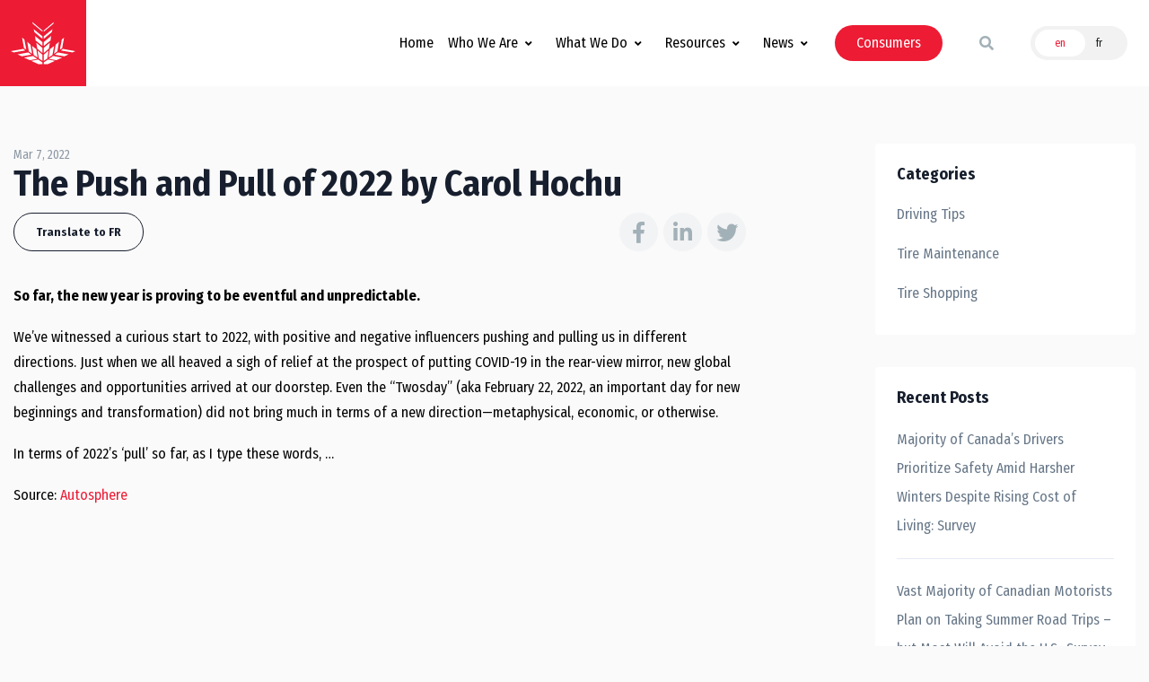

--- FILE ---
content_type: text/html; charset=UTF-8
request_url: https://tracanada.ca/industry-news/the-push-and-pull-of-2022-by-carol-hochu/
body_size: 24972
content:
<!DOCTYPE html>
<html lang="en-US">
<head>
	<meta charset="UTF-8">
<script>
var gform;gform||(document.addEventListener("gform_main_scripts_loaded",function(){gform.scriptsLoaded=!0}),document.addEventListener("gform/theme/scripts_loaded",function(){gform.themeScriptsLoaded=!0}),window.addEventListener("DOMContentLoaded",function(){gform.domLoaded=!0}),gform={domLoaded:!1,scriptsLoaded:!1,themeScriptsLoaded:!1,isFormEditor:()=>"function"==typeof InitializeEditor,callIfLoaded:function(o){return!(!gform.domLoaded||!gform.scriptsLoaded||!gform.themeScriptsLoaded&&!gform.isFormEditor()||(gform.isFormEditor()&&console.warn("The use of gform.initializeOnLoaded() is deprecated in the form editor context and will be removed in Gravity Forms 3.1."),o(),0))},initializeOnLoaded:function(o){gform.callIfLoaded(o)||(document.addEventListener("gform_main_scripts_loaded",()=>{gform.scriptsLoaded=!0,gform.callIfLoaded(o)}),document.addEventListener("gform/theme/scripts_loaded",()=>{gform.themeScriptsLoaded=!0,gform.callIfLoaded(o)}),window.addEventListener("DOMContentLoaded",()=>{gform.domLoaded=!0,gform.callIfLoaded(o)}))},hooks:{action:{},filter:{}},addAction:function(o,r,e,t){gform.addHook("action",o,r,e,t)},addFilter:function(o,r,e,t){gform.addHook("filter",o,r,e,t)},doAction:function(o){gform.doHook("action",o,arguments)},applyFilters:function(o){return gform.doHook("filter",o,arguments)},removeAction:function(o,r){gform.removeHook("action",o,r)},removeFilter:function(o,r,e){gform.removeHook("filter",o,r,e)},addHook:function(o,r,e,t,n){null==gform.hooks[o][r]&&(gform.hooks[o][r]=[]);var d=gform.hooks[o][r];null==n&&(n=r+"_"+d.length),gform.hooks[o][r].push({tag:n,callable:e,priority:t=null==t?10:t})},doHook:function(r,o,e){var t;if(e=Array.prototype.slice.call(e,1),null!=gform.hooks[r][o]&&((o=gform.hooks[r][o]).sort(function(o,r){return o.priority-r.priority}),o.forEach(function(o){"function"!=typeof(t=o.callable)&&(t=window[t]),"action"==r?t.apply(null,e):e[0]=t.apply(null,e)})),"filter"==r)return e[0]},removeHook:function(o,r,t,n){var e;null!=gform.hooks[o][r]&&(e=(e=gform.hooks[o][r]).filter(function(o,r,e){return!!(null!=n&&n!=o.tag||null!=t&&t!=o.priority)}),gform.hooks[o][r]=e)}});
</script>

	<meta name="viewport" content="width=device-width, initial-scale=1, shrink-to-fit=no">
  <link rel="apple-touch-icon" sizes="57x57" href="/apple-icon-57x57.png">
  <link rel="apple-touch-icon" sizes="60x60" href="/apple-icon-60x60.png">
  <link rel="apple-touch-icon" sizes="72x72" href="/apple-icon-72x72.png">
  <link rel="apple-touch-icon" sizes="76x76" href="/apple-icon-76x76.png">
  <link rel="apple-touch-icon" sizes="114x114" href="/apple-icon-114x114.png">
  <link rel="apple-touch-icon" sizes="120x120" href="/apple-icon-120x120.png">
  <link rel="apple-touch-icon" sizes="144x144" href="/apple-icon-144x144.png">
  <link rel="apple-touch-icon" sizes="152x152" href="/apple-icon-152x152.png">
  <link rel="apple-touch-icon" sizes="180x180" href="/apple-icon-180x180.png">
  <link rel="icon" type="image/png" sizes="192x192"  href="/android-icon-192x192.png">
  <link rel="icon" type="image/png" sizes="32x32" href="/favicon-32x32.png">
  <link rel="icon" type="image/png" sizes="96x96" href="/favicon-96x96.png">
  <link rel="icon" type="image/png" sizes="16x16" href="/favicon-16x16.png">
  <link rel="manifest" href="/manifest.json">
  <meta name="msapplication-TileColor" content="#ffffff">
  <meta name="msapplication-TileImage" content="/ms-icon-144x144.png">
  <meta name="theme-color" content="#ffffff">
	<link rel="profile" href="https://gmpg.org/xfn/11">
	<title>The Push and Pull of 2022 by Carol Hochu - TRAC</title>
	<style>img:is([sizes="auto" i], [sizes^="auto," i]) { contain-intrinsic-size: 3000px 1500px }</style>
	<link rel="alternate" hreflang="en" href="https://tracanada.ca/industry-news/the-push-and-pull-of-2022-by-carol-hochu/" />
<link rel="alternate" hreflang="fr" href="https://tracanada.ca/actualités-industrie/the-push-and-pull-of-2022-by-carol-hochu/?lang=fr" />
<link rel="alternate" hreflang="x-default" href="https://tracanada.ca/industry-news/the-push-and-pull-of-2022-by-carol-hochu/" />

<!-- The SEO Framework by Sybre Waaijer -->
<meta name="robots" content="max-snippet:-1,max-image-preview:standard,max-video-preview:-1" />
<link rel="canonical" href="https://tracanada.ca/industry-news/the-push-and-pull-of-2022-by-carol-hochu/" />
<meta name="description" content="So far, the new year is proving to be eventful and unpredictable. We’ve witnessed a curious start to 2022, with positive and negative influencers pushing and…" />
<meta property="og:type" content="article" />
<meta property="og:locale" content="en_US" />
<meta property="og:site_name" content="TRAC" />
<meta property="og:title" content="The Push and Pull of 2022 by Carol Hochu" />
<meta property="og:description" content="So far, the new year is proving to be eventful and unpredictable. We’ve witnessed a curious start to 2022, with positive and negative influencers pushing and pulling us in different directions." />
<meta property="og:url" content="https://tracanada.ca/industry-news/the-push-and-pull-of-2022-by-carol-hochu/" />
<meta property="article:published_time" content="2022-03-07T14:55:56+00:00" />
<meta property="article:modified_time" content="2022-03-07T14:55:56+00:00" />
<meta name="twitter:card" content="summary_large_image" />
<meta name="twitter:title" content="The Push and Pull of 2022 by Carol Hochu" />
<meta name="twitter:description" content="So far, the new year is proving to be eventful and unpredictable. We’ve witnessed a curious start to 2022, with positive and negative influencers pushing and pulling us in different directions." />
<script type="application/ld+json">{"@context":"https://schema.org","@graph":[{"@type":"WebSite","@id":"https://tracanada.ca/#/schema/WebSite","url":"https://tracanada.ca/","name":"TRAC","description":"Tire and Rubber Association of Canada","inLanguage":"en-US","potentialAction":{"@type":"SearchAction","target":{"@type":"EntryPoint","urlTemplate":"https://tracanada.ca/search/{search_term_string}/"},"query-input":"required name=search_term_string"},"publisher":{"@type":"Organization","@id":"https://tracanada.ca/#/schema/Organization","name":"TRAC","url":"https://tracanada.ca/"}},{"@type":"WebPage","@id":"https://tracanada.ca/industry-news/the-push-and-pull-of-2022-by-carol-hochu/","url":"https://tracanada.ca/industry-news/the-push-and-pull-of-2022-by-carol-hochu/","name":"The Push and Pull of 2022 by Carol Hochu - TRAC","description":"So far, the new year is proving to be eventful and unpredictable. We’ve witnessed a curious start to 2022, with positive and negative influencers pushing and…","inLanguage":"en-US","isPartOf":{"@id":"https://tracanada.ca/#/schema/WebSite"},"breadcrumb":{"@type":"BreadcrumbList","@id":"https://tracanada.ca/#/schema/BreadcrumbList","itemListElement":[{"@type":"ListItem","position":1,"item":"https://tracanada.ca/","name":"TRAC"},{"@type":"ListItem","position":2,"item":"https://tracanada.ca/industry-news/","name":"Archives: Industry News"},{"@type":"ListItem","position":3,"name":"The Push and Pull of 2022 by Carol Hochu"}]},"potentialAction":{"@type":"ReadAction","target":"https://tracanada.ca/industry-news/the-push-and-pull-of-2022-by-carol-hochu/"},"datePublished":"2022-03-07T14:55:56+00:00","dateModified":"2022-03-07T14:55:56+00:00"}]}</script>
<!-- / The SEO Framework by Sybre Waaijer | 8.28ms meta | 0.37ms boot -->

<link rel='dns-prefetch' href='//ajax.googleapis.com' />
<link rel='stylesheet' id='css-0-css' href='https://tracanada.ca/wp-content/mmr/747808b9-1676321419.min.css' media='all' />
<link rel='stylesheet' id='css-1-css' href='https://tracanada.ca/wp-content/mmr/8d590993-1758678608.min.css' media='all' />
<link rel='stylesheet' id='css-2-css' href='https://tracanada.ca/wp-content/mmr/3b440608-1726242905.min.css' media='all' />
<link rel='stylesheet' id='css-3-css' href='https://tracanada.ca/wp-content/mmr/271e04ab-1627339143.min.css' media='all' />
<link rel='stylesheet' id='css-4-css' href='https://tracanada.ca/wp-content/mmr/5e8507df-1644456908.min.css' media='all' />
<script src="https://ajax.googleapis.com/ajax/libs/jquery/3.5.1/jquery.min.js" id="jquery-js"></script>
<script id="jquery-js-after">
window.jQuery || document.write('<script src="https://tracanada.ca/wp-content/themes/customstrap/js/jquery-fallback.min.js">\x3C/script>')
</script>
<script src="https://tracanada.ca/wp-content/mmr/271e04ab-1627339143.min.js" id="js-5-js"></script>
<link rel="https://api.w.org/" href="https://tracanada.ca/wp-json/" /><meta name="generator" content="WPML ver:4.8.6 stt:1,4;" />
<link rel="dns-prefetch" href="//fonts.googleapis.com">
<link rel="preconnect" href="https://fonts.gstatic.com/" crossorigin>
<link href="https://fonts.googleapis.com/css?family=Fira+Sans+Condensed:400|Fira+Sans+Condensed:700&display=swap" rel="stylesheet">
 <script>(function(w,d,s,l,i){w[l]=w[l]||[];w[l].push({'gtm.start':
new Date().getTime(),event:'gtm.js'});var f=d.getElementsByTagName(s)[0],
j=d.createElement(s),dl=l!='dataLayer'?'&l='+l:'';j.async=true;j.src=
'https://www.googletagmanager.com/gtm.js?id='+i+dl;f.parentNode.insertBefore(j,f);
})(window,document,'script','dataLayer','GTM-K359NKJ');</script><meta name="mobile-web-app-capable" content="yes">
<meta name="apple-mobile-web-app-capable" content="yes">
<meta name="apple-mobile-web-app-title" content="TRAC - Tire and Rubber Association of Canada">

<!-- Meta Pixel Code -->
<script type='text/javascript'>
!function(f,b,e,v,n,t,s){if(f.fbq)return;n=f.fbq=function(){n.callMethod?
n.callMethod.apply(n,arguments):n.queue.push(arguments)};if(!f._fbq)f._fbq=n;
n.push=n;n.loaded=!0;n.version='2.0';n.queue=[];t=b.createElement(e);t.async=!0;
t.src=v;s=b.getElementsByTagName(e)[0];s.parentNode.insertBefore(t,s)}(window,
document,'script','https://connect.facebook.net/en_US/fbevents.js?v=next');
</script>
<!-- End Meta Pixel Code -->

      <script type='text/javascript'>
        var url = window.location.origin + '?ob=open-bridge';
        fbq('set', 'openbridge', '157236736400936', url);
      </script>
    <script type='text/javascript'>fbq('init', '157236736400936', {}, {
    "agent": "wordpress-6.8.3-3.0.16"
})</script><script type='text/javascript'>
    fbq('track', 'PageView', []);
  </script>
<!-- Meta Pixel Code -->
<noscript>
<img height="1" width="1" style="display:none" alt="fbpx"
src="https://www.facebook.com/tr?id=157236736400936&ev=PageView&noscript=1" />
</noscript>
<!-- End Meta Pixel Code -->
		<style id="wp-custom-css">
			.img-as-bg {
    position: absolute;
    top: 0;
    left: 0;
    width: 100%;
    height: 100%;
    z-index: 0;
    -o-object-fit: cover;
    object-fit: cover;
}		</style>
		</head>

<body class="wp-singular industry_news-template-default single single-industry_news postid-11640 wp-custom-logo wp-embed-responsive wp-theme-understrap wp-child-theme-customstrap customstrap_header_navbar_position_ understrap-has-sidebar">

<div id="page">
	
	
  <!-- open HEADER --><header id="lc-header" class="header">
<div>
	<div class="header-section">
		<div id="basicLogoAndNav" class="container-xl">
			<!-- Nav -->
			<nav class="navbar navbar-expand-md flex-nowrap justify-content-start py-0">
				<!-- Logo -->
				<a id="logo" class="d-block w-100 transition transition-delay-short transition-timing-ease-out" href="https://tracanada.ca/" title="TRAC" data-width="6rem">
					<div class="lc-block bg-primary p-2">
						<div class="scaling-svg__wrapper">
							<svg class="scaling-svg fill-current text-white" xmlns="http://www.w3.org/2000/svg" version="1.1" id="Layer_1" x="0" y="0" viewBox="0 0 20 13" xml:space="preserve" lc-helper="custom-svg" fill="currentColor">
								<path d="M12.5 4.3l-2.3 1.9v1.2l2.1-1.7zM12.9 2.2l-2.7 2.2v.8l2.5-2.1zM13.3 0l-3.1 2.6V3l3-2.5zM14.9 6.1l-.5 3-1 .7.5-2.8zM16.5 4.8l-.6 3.3-.7.4.6-3.1zM15.9 11l-2.8-.5-1.3.9 2.3.4zM17.9 10l-3.3-.6-1 .7 3 .5zM20 9l-3.9-.7-.6.5 3.6.6zM11.5 11.6l-1.3.9v.5h1.3l2.2-1zM12.1 8.4l-.4 2.6 1.2-.8.5-2.8zM11.8 8.2l.3-1.8L10.2 8v1.6zM11.7 8.8l-1.5 1.3V12l1.1-.7zM7.5 4.3l2.3 1.9v1.2L7.7 5.7zM7.1 2.2l2.7 2.2v.8L7.3 3.1zM6.7 0l3.1 2.6V3L6.8.5zM5.1 6.1l.5 3 1 .7L6.1 7zM3.5 4.8l.6 3.3.7.4-.6-3.1zM4.1 11l2.8-.5 1.3.9-2.3.4zM2.1 10l3.3-.6 1 .7-3 .5zM0 9l3.9-.7.6.5-3.6.6zM8.5 11.6l1.3.9v.5H8.5l-2.2-1zM7.9 8.4l.4 2.6-1.2-.8-.5-2.8zM8.2 8.2l-.3-1.8L9.8 8v1.6zM8.3 8.8l1.5 1.3V12l-1.1-.7z"></path>
							</svg>
						</div>
					</div>
				</a>

				<!-- Tagline -->
				<figure id="tagline" class="lc-block mx-2 py-1 w-100 d-md-none d-lg-block transition transition-delay-short transition-timing-ease-out" data-width="18rem">
					<svg class="fill-current" xmlns="http://www.w3.org/2000/svg" viewBox="0 0 282 46" lc-helper="custom-svg" fill="currentColor">
						<path d="M7.8 2.1h-3v10H3.3v-10h-3V.8h7.6l-.1 1.3zM10.2 2.4c-.6 0-1-.5-1-1.1 0-.6.5-1.1 1.1-1.1.6 0 1.1.5 1.1 1.1-.1.6-.5 1.1-1.2 1.1zm-.7 9.7V3.9l1.5-.2v8.4H9.5zM17.4 5.2c-.1 0-.3-.1-.4-.1-.9 0-1.7.8-1.7 1.7v5.3h-1.5V6c0-1-.1-1.5-.3-2.1l1.5-.4c.1.3.3.9.3 1.3V5c.7-1 1.4-1.4 2.2-1.4.2 0 .4 0 .5.1l-.6 1.5zM20.3 8.3v.2c0 .7.1 1.2.3 1.6.4.7 1.1 1 1.9 1 .8 0 1.4-.3 2-.8l.6.9c-.8.7-1.8 1-2.8 1-2.3 0-3.7-1.7-3.7-4.3 0-1.4.3-2.3 1-3.2.7-.8 1.5-1.1 2.5-1.1.9 0 1.7.3 2.2.9.7.7 1 1.7 1 3.5v.3h-5zm3-3c-.3-.3-.7-.6-1.2-.6-1.1 0-1.7.9-1.7 2.4h3.4c0-.7-.2-1.4-.5-1.8zM36.9 12.4c-.5-.2-.9-.6-1.1-1.2-.2.3-.9 1.1-2.3 1.1-1.6 0-2.7-.8-2.7-2.4C30.8 8 32.4 7 35 7h.6v-.5c0-1-.1-1.6-1.3-1.6-.9 0-1.9.4-2.5.9l-.7-1.1c.8-.5 1.9-1.1 3.4-1.1 1.2 0 2.1.4 2.4 1.3.1.4.2.6.2 1.4 0 .7-.1 1.9-.1 3.1 0 1.1 0 1.6.7 2l-.8 1zM35.1 8c-1.1 0-1.8.2-2.1.6-.3.4-.4.7-.4 1.2 0 .9.5 1.4 1.3 1.4.7 0 1.3-.4 1.7-1.1V8h-.5zM44.4 12.1V6.5c0-.7-.1-1-.3-1.3-.2-.2-.5-.3-.8-.3-.6 0-1.5.5-2 1V12h-1.5V6c0-1-.1-1.4-.3-2l1.4-.4c.2.4.3.8.3 1.3.5-.4.7-.6 1.1-.8.5-.3 1-.4 1.5-.4.9 0 1.6.5 1.9 1.2.1.3.2.7.2 1v6.2h-1.5zM53.4 12.1c-.1-.2-.1-.4-.1-.8-.6.6-1.2.9-2.1.9-2.1 0-3.3-1.6-3.3-4.2 0-1.8.6-3.1 1.7-3.9.5-.3 1-.5 1.6-.5.8 0 1.4.3 2 1V0l1.5.2v9.1c0 1.3 0 2.2.2 2.8h-1.5zM53 5.7c-.4-.5-1-.8-1.7-.8-.6 0-1.1.3-1.4.8-.3.6-.4 1.3-.4 2.3 0 1.6.2 2 .6 2.5.3.3.7.4 1.2.4.9 0 1.5-.5 1.7-1V5.7zM66.6 12.1c-.3-.6-.5-.9-.9-1.7-.9-1.4-1.1-1.9-2-2.8-.3-.3-.5-.5-1-.5v5h-1.6V.8h3.2c1.3 0 2.1.3 2.7.8.5.5 1 1.2 1 2.3 0 1.8-1.1 3.2-3 3.1.5.4.8.8 1 1 .2.3.6.8 1 1.4.5.8 1.4 2.2 1.6 2.6h-2zm-1.3-9.8c-.3-.1-.8-.2-1.4-.2h-1.2V6h1.1c1 0 1.6-.2 2-.5.3-.3.6-.9.6-1.5-.1-.9-.5-1.5-1.1-1.7zM75.6 12.4c-.4-.3-.6-.6-.8-1.2-.7.8-1.5 1.2-2.5 1.2s-1.9-.5-2.2-1.2c-.1-.4-.1-.9-.1-1.5V3.9l1.5-.3v5.7c0 .8.1 1.2.4 1.4.2.2.6.4 1 .4.7 0 1.5-.6 1.9-1.3V3.9l1.5-.3v6.2c0 .8.2 1.4.5 1.7l-1.2.9zM84.3 11.6c-.5.4-1.1.6-1.8.6-.8 0-1.6-.4-2.1-1.1-.1.5-.1.7-.2.9h-1.4c.1-.4.2-.9.2-1.9V2.3c0-.9-.1-1.5-.3-2l1.6-.3c.1.6.2 1 .2 1.8v2.8c.7-.7 1.3-.9 2.1-.9 2 0 3.2 1.6 3.2 4.2-.1 1.6-.6 2.9-1.5 3.7zm-.6-5.8c-.3-.6-.8-.8-1.5-.8-.5 0-.9.1-1.3.4-.3.2-.3.3-.5.5v4.2c.4.5 1 .9 1.8.9.6 0 1.1-.3 1.4-.7.2-.6.4-1.2.4-2.5 0-1.1 0-1.5-.3-2zM93.1 11.6c-.5.4-1.1.6-1.8.6-.8 0-1.6-.4-2.1-1.1-.1.5-.1.7-.2.9h-1.4c.1-.4.2-.9.2-1.9V2.3c0-.9-.1-1.5-.3-2l1.6-.3c.1.6.2 1 .2 1.8v2.8c.7-.7 1.3-.9 2.1-.9 2 0 3.2 1.6 3.2 4.2-.1 1.6-.6 2.9-1.5 3.7zm-.6-5.8c-.3-.6-.9-.8-1.5-.8-.5 0-.9.1-1.3.4-.3.2-.3.3-.5.5v4.2c.4.5 1 .9 1.8.9.6 0 1.1-.3 1.4-.7.3-.5.5-1.1.5-2.4-.1-1.2-.1-1.6-.4-2.1zM98 8.3v.2c0 .7.1 1.2.3 1.6.4.7 1.1 1 1.9 1 .8 0 1.4-.3 2-.8l.6.9c-.8.7-1.8 1-2.8 1-2.3 0-3.7-1.7-3.7-4.3 0-1.4.3-2.3 1-3.2.7-.8 1.5-1.1 2.5-1.1.9 0 1.7.3 2.2.9.7.7 1 1.7 1 3.5v.3h-5zm2.9-3c-.3-.3-.7-.6-1.2-.6-1.1 0-1.7.9-1.7 2.4h3.4c0-.7-.2-1.4-.5-1.8zM108.8 5.2c-.1 0-.3-.1-.4-.1-.9 0-1.7.8-1.7 1.7v5.3h-1.5V6c0-1-.1-1.5-.3-2.1l1.5-.4c.1.3.3.9.3 1.3V5c.7-1 1.4-1.4 2.2-1.4.2 0 .4 0 .5.1l-.6 1.5zM7.5 28.9l-1-3.2H2.6l-1 3.2H0l3.7-11.3h2l3.6 11.3H7.5zm-2.8-9.8c-.3.6-1.5 4.7-1.7 5.2h3.2c-.2-.5-1.4-4.5-1.5-5.2zM13.4 29.1c-1 0-2.1-.3-3.1-.9l.5-1.1c.8.4 1.7.8 2.6.8.9 0 1.5-.5 1.5-1.3 0-.7-.4-1.1-1.4-1.3l-1-.2c-1.3-.2-2-1.1-2-2.3 0-1.5 1.2-2.6 3-2.6 1 0 1.9.3 2.6.7l-.4 1.1c-.8-.4-1.4-.6-2-.6-.9 0-1.4.5-1.4 1.2 0 .6.3.9 1.2 1.1l1.1.2c1.5.3 2.1 1.2 2.1 2.3 0 1.8-1.3 2.9-3.3 2.9zM21 29.1c-1 0-2.1-.3-3.1-.9l.5-1.1c.8.4 1.7.8 2.6.8.9 0 1.5-.5 1.5-1.3 0-.7-.4-1.1-1.4-1.3l-1-.2c-1.3-.2-2-1.1-2-2.3 0-1.5 1.2-2.6 3-2.6 1 0 1.9.3 2.6.7l-.4 1.1c-.8-.4-1.4-.6-2-.6-.9 0-1.4.5-1.4 1.2 0 .6.3.9 1.2 1.1l1.1.2c1.5.3 2.1 1.2 2.1 2.3-.1 1.8-1.4 2.9-3.3 2.9zM29.2 29.1c-2.2 0-3.6-1.7-3.6-4.3 0-2.7 1.4-4.3 3.5-4.3 2.4 0 3.6 1.9 3.6 4.4.1 2.5-1.3 4.2-3.5 4.2zm0-7.5c-1.3 0-1.9.9-1.9 3 0 2.5.6 3.3 1.9 3.3 1.1 0 1.9-.9 1.9-3 0-2.5-.8-3.3-1.9-3.3zM37.7 29c-1.2 0-2.1-.4-2.6-1.2-.5-.8-.8-1.7-.8-3 0-1.9.6-2.9 1.4-3.6.6-.5 1.3-.8 2.1-.8.9 0 1.6.3 2.2.9l-.8 1c-.5-.5-.9-.6-1.4-.6-.6 0-1.2.3-1.4.9-.3.6-.4 1.4-.4 2.5s.2 1.9.7 2.4c.3.3.7.5 1.2.5.6 0 1.2-.3 1.7-.9l.7.9c-.9.7-1.6 1-2.6 1zM42.7 19.2c-.6 0-1-.5-1-1.1 0-.6.5-1.1 1.1-1.1.6 0 1.1.5 1.1 1.1-.1.6-.5 1.1-1.2 1.1zm-.7 9.7v-8.2l1.6-.2v8.4H42zM51.6 29.2c-.6-.2-.9-.6-1.1-1.2-.2.3-.9 1.1-2.3 1.1-1.6 0-2.7-.8-2.7-2.4 0-1.9 1.5-2.9 4.2-2.9h.6v-.5c0-1-.1-1.6-1.3-1.6-.9 0-1.9.4-2.5.9l-.7-1.1c.8-.5 1.9-1.1 3.4-1.1 1.2 0 2.1.4 2.4 1.3.1.4.2.6.2 1.4 0 .6-.1 1.9-.1 3.1 0 1.1 0 1.6.7 2l-.8 1zm-1.9-4.4c-1.1 0-1.8.2-2.1.6-.3.4-.4.7-.4 1.2 0 .9.5 1.4 1.3 1.4.7 0 1.3-.4 1.7-1.1v-2.1h-.5zM57.5 21.7h-1.6v5c0 1 .2 1.3 1.1 1.3.3 0 .5 0 .8-.2l.2.9c-.5.2-1 .3-1.5.3s-1.1-.2-1.4-.4c-.3-.3-.6-.5-.6-1.7v-5.3h-1v-1.1h1c0-.6 0-1.5.1-2.1l1.6-.4c-.2.8-.2 1.8-.2 2.6h2l-.5 1.1zM60.6 19.2c-.6 0-1-.5-1-1.1 0-.6.5-1.1 1.1-1.1.6 0 1.1.5 1.1 1.1-.1.6-.6 1.1-1.2 1.1zm-.8 9.7v-8.2l1.6-.2v8.4h-1.6zM66.8 29.1c-2.2 0-3.6-1.7-3.6-4.3 0-2.7 1.4-4.3 3.5-4.3 2.4 0 3.6 1.9 3.6 4.4.1 2.5-1.3 4.2-3.5 4.2zm0-7.5c-1.3 0-1.9.9-1.9 3 0 2.5.6 3.3 1.9 3.3 1.1 0 1.9-.9 1.9-3 0-2.5-.8-3.3-1.9-3.3zM76.9 28.9v-5.5c0-.7-.1-1-.3-1.3-.2-.2-.5-.3-.8-.3-.6 0-1.5.5-2 1v6.1h-1.5v-6.1c0-1-.1-1.4-.3-2l1.4-.4c.2.4.3.8.3 1.3.5-.4.7-.6 1.1-.8.5-.3 1-.4 1.5-.4.9 0 1.6.5 1.9 1.2.1.3.2.7.2 1v6.2h-1.5zM4.3 45.9c-2.2 0-3.6-1.7-3.6-4.3 0-2.7 1.4-4.3 3.5-4.3 2.4 0 3.6 1.9 3.6 4.4.1 2.5-1.3 4.2-3.5 4.2zm0-7.5c-1.3 0-1.9.9-1.9 3 0 2.5.6 3.3 1.9 3.3 1.1 0 1.9-.9 1.9-3 0-2.6-.8-3.3-1.9-3.3zM13.7 35.1c-.4-.2-.7-.3-1.1-.3-.7 0-1.1.5-1.1 1.3v1.3h2.2l-.4 1.1h-1.8v7.2H10v-7.2h-.8v-1.1h.8v-1.3c0-1.1.5-1.7.9-2.1.4-.3.9-.4 1.5-.4.7 0 1.3.1 1.8.4l-.5 1.1zM22.9 45.8c-1.5 0-2.7-.6-3.5-1.7-.8-1-1.2-2.4-1.2-4 0-1.3.3-2.4.7-3.4.8-1.6 2.3-2.6 4.1-2.6 1.1 0 2.1.3 2.8.9l-.8 1c-.6-.5-1.2-.7-2-.7-1.1 0-2 .6-2.5 1.6-.4.7-.5 1.7-.5 3s.1 2 .4 2.7c.5 1.2 1.6 1.8 2.8 1.8.9 0 1.5-.2 2.1-.7l.8 1c-1.1.8-2.1 1.1-3.2 1.1zM33.3 46c-.5-.2-.9-.6-1.1-1.2-.2.3-.9 1.1-2.3 1.1-1.6 0-2.7-.8-2.7-2.4 0-1.9 1.5-2.9 4.2-2.9h.6V40c0-1-.1-1.6-1.3-1.6-.9 0-1.9.4-2.5.9l-.7-1.1c.8-.5 1.9-1.1 3.4-1.1 1.2 0 2.1.4 2.4 1.3.1.4.2.6.2 1.4 0 .6-.1 1.9-.1 3.1 0 1.1 0 1.6.7 2l-.8 1.1zm-1.8-4.4c-1.1 0-1.8.2-2.1.6-.3.4-.4.7-.4 1.2 0 .9.5 1.4 1.3 1.4.7 0 1.3-.4 1.7-1.1v-2.1h-.5zM40.5 45.7v-5.5c0-.7-.1-1-.3-1.3-.2-.2-.5-.3-.8-.3-.6 0-1.5.5-2 1v6.1h-1.5v-6.1c0-1-.1-1.4-.3-2l1.4-.4c.2.4.3.8.3 1.3.5-.4.7-.6 1.1-.8.5-.3 1-.4 1.5-.4.9 0 1.6.5 1.9 1.2.1.3.2.7.2 1v6.2h-1.5zM50.1 46c-.5-.2-.9-.6-1.1-1.2-.2.3-.9 1.1-2.3 1.1-1.6 0-2.7-.8-2.7-2.4 0-1.9 1.5-2.9 4.2-2.9h.6V40c0-1-.1-1.6-1.3-1.6-.9 0-1.9.4-2.5.9l-.7-1.1c.8-.5 1.9-1.1 3.4-1.1 1.2 0 2.1.4 2.4 1.3.1.4.2.6.2 1.4 0 .6-.1 1.9-.1 3.1 0 1.1 0 1.6.7 2l-.8 1.1zm-1.9-4.4c-1.1 0-1.8.2-2.1.6-.3.4-.4.7-.4 1.2 0 .9.5 1.4 1.3 1.4.7 0 1.3-.4 1.7-1.1v-2.1h-.5zM57.9 45.7c-.1-.2-.1-.4-.1-.8-.6.6-1.2.9-2.1.9-2.1 0-3.3-1.6-3.3-4.2 0-1.8.6-3.1 1.7-3.9.5-.3 1-.5 1.6-.5.8 0 1.4.3 2 1v-4.6l1.5.2v9.1c0 1.3 0 2.2.2 2.8h-1.5zm-.3-6.4c-.4-.5-1-.8-1.7-.8-.6 0-1.1.3-1.4.8-.3.5-.4 1.2-.4 2.3 0 1.6.2 2 .6 2.5.3.3.7.4 1.2.4.9 0 1.5-.5 1.7-1v-4.2zM67.4 46c-.5-.2-.9-.6-1.1-1.2-.2.3-.9 1.1-2.3 1.1-1.6 0-2.7-.8-2.7-2.4 0-1.9 1.5-2.9 4.2-2.9h.6V40c0-1-.1-1.6-1.3-1.6-.9 0-1.9.4-2.5.9l-.7-1.1c.8-.5 1.9-1.1 3.4-1.1 1.2 0 2.1.4 2.4 1.3.1.4.2.6.2 1.4 0 .6-.1 1.9-.1 3.1 0 1.1 0 1.6.7 2l-.8 1.1zm-1.9-4.4c-1.1 0-1.8.2-2.1.6-.3.4-.4.7-.4 1.2 0 .9.5 1.4 1.3 1.4.7 0 1.3-.4 1.7-1.1v-2.1h-.5zM125.1.8h.7v45h-.7z"></path>
						<g>
							<path d="M151.4 12.1h-5.6V.8h1.6v10h4.3l-.3 1.3zM152.8 4.1l-.4-.5c.4-.2.8-.6.8-.9 0-.2-.2-.2-.4-.3-.2-.1-.4-.3-.4-.7 0-.5.4-.9.9-.9.6 0 1 .5 1 1.2 0 .9-.7 1.7-1.5 2.1zM161.9 12.1l-1-3.2H157l-1 3.2h-1.6L158 .8h2l3.6 11.3h-1.7zM159 2.3c-.3.6-1.5 4.7-1.7 5.2h3.2c-.2-.5-1.4-4.5-1.5-5.2zM167.7 12.3c-1 0-2.1-.3-3.1-.9l.5-1.1c.8.4 1.7.8 2.6.8.9 0 1.5-.5 1.5-1.3 0-.7-.4-1.1-1.4-1.3l-1-.2c-1.3-.2-2-1.1-2-2.3 0-1.5 1.2-2.6 3-2.6 1 0 1.9.3 2.6.7l-.5 1.1c-.8-.4-1.4-.6-2-.6-.9 0-1.4.5-1.4 1.2 0 .6.3.9 1.2 1.1l1.1.2c1.5.3 2.1 1.2 2.1 2.3.1 1.8-1.2 2.9-3.2 2.9zM175.3 12.3c-1 0-2.1-.3-3.1-.9l.5-1.1c.8.4 1.7.8 2.6.8.9 0 1.5-.5 1.5-1.3 0-.7-.4-1.1-1.4-1.3l-1-.2c-1.3-.2-2-1.1-2-2.3 0-1.5 1.2-2.6 3-2.6 1 0 1.9.3 2.6.7l-.5 1.1c-.8-.4-1.4-.6-2-.6-.9 0-1.4.5-1.4 1.2 0 .6.3.9 1.2 1.1l1.1.2c1.5.3 2.1 1.2 2.1 2.3 0 1.8-1.3 2.9-3.2 2.9zM183.5 12.3c-2.2 0-3.6-1.7-3.6-4.3 0-2.7 1.4-4.3 3.5-4.3 2.4 0 3.6 1.9 3.6 4.4.1 2.5-1.3 4.2-3.5 4.2zm0-7.5c-1.3 0-1.9.9-1.9 3 0 2.5.6 3.3 1.9 3.3 1.1 0 1.9-.9 1.9-3 0-2.5-.7-3.3-1.9-3.3zM192 12.2c-1.2 0-2.1-.4-2.6-1.2-.5-.8-.8-1.7-.8-3 0-1.9.6-2.9 1.4-3.6.6-.5 1.3-.8 2.1-.8.9 0 1.6.3 2.2.9l-.8 1c-.5-.5-.9-.6-1.4-.6-.6 0-1.2.3-1.4.9-.3.6-.4 1.4-.4 2.5s.2 1.9.7 2.4c.3.3.7.5 1.2.5.6 0 1.2-.3 1.7-.9l.7.9c-.8.7-1.5 1-2.6 1zM197.1 2.4c-.6 0-1-.5-1-1.1 0-.6.5-1.1 1.1-1.1.6 0 1.1.5 1.1 1.1-.1.6-.6 1.1-1.2 1.1zm-.8 9.7V3.9l1.6-.2v8.4h-1.6zM205.9 12.4c-.5-.2-.9-.6-1.1-1.2-.2.3-.9 1.1-2.3 1.1-1.6 0-2.7-.8-2.7-2.4 0-1.9 1.5-2.9 4.2-2.9h.6v-.5c0-1-.1-1.6-1.3-1.6-.9 0-1.9.4-2.5.9l-.7-1.1c.8-.5 1.9-1.1 3.4-1.1 1.2 0 2.1.4 2.4 1.3.1.4.2.6.2 1.4 0 .6-.1 1.9-.1 3.1 0 1.1 0 1.6.7 2l-.8 1zM204 8c-1.1 0-1.8.2-2.1.6-.3.4-.4.7-.4 1.2 0 .9.5 1.4 1.3 1.4.7 0 1.3-.4 1.7-1.1V8h-.5zM211.9 4.9h-1.6v5c0 1 .2 1.3 1.1 1.3.3 0 .5 0 .8-.2l.2.9c-.5.2-1 .3-1.5.3s-1.1-.2-1.4-.4c-.3-.3-.6-.5-.6-1.7V4.9h-1v-1h1c0-.6 0-1.5.1-2.1l1.6-.4c-.1.6-.1 1.6-.1 2.5h2l-.6 1zM214.9 2.4c-.6 0-1-.5-1-1.1 0-.6.5-1.1 1.1-1.1.6 0 1.1.5 1.1 1.1-.1.6-.6 1.1-1.2 1.1zm-.8 9.7V3.9l1.6-.2v8.4h-1.6zM221.1 12.3c-2.2 0-3.6-1.7-3.6-4.3 0-2.7 1.4-4.3 3.5-4.3 2.4 0 3.6 1.9 3.6 4.4.1 2.5-1.3 4.2-3.5 4.2zm0-7.5c-1.3 0-1.9.9-1.9 3 0 2.5.6 3.3 1.9 3.3 1.1 0 1.9-.9 1.9-3 0-2.5-.7-3.3-1.9-3.3zM231.3 12.1V6.5c0-.7-.1-1-.3-1.3-.2-.2-.5-.3-.8-.3-.6 0-1.5.5-2 1V12h-1.5V6c0-1-.1-1.4-.3-2l1.4-.4c.2.4.3.8.3 1.3.5-.4.7-.6 1.1-.8.5-.3 1-.4 1.5-.4.9 0 1.6.5 1.9 1.2.1.3.2.7.2 1v6.2h-1.5zM148.4 29c-1.2 0-2.1-.4-2.6-1.2-.5-.8-.8-1.7-.8-3 0-1.9.6-2.9 1.4-3.6.6-.5 1.3-.8 2.1-.8.9 0 1.6.3 2.2.9l-.8 1c-.5-.5-.9-.6-1.4-.6-.6 0-1.2.3-1.4.9-.3.6-.4 1.4-.4 2.5s.2 1.9.7 2.4c.3.3.7.5 1.2.5.6 0 1.2-.3 1.7-.9l.7.9c-.8.7-1.5 1-2.6 1zM158.6 29.2c-.5-.2-.9-.6-1.1-1.2-.2.3-.9 1.1-2.3 1.1-1.6 0-2.7-.8-2.7-2.4 0-1.9 1.5-2.9 4.2-2.9h.6v-.5c0-1-.1-1.6-1.3-1.6-.9 0-1.9.4-2.5.9l-.7-1.1c.8-.5 1.9-1.1 3.4-1.1 1.2 0 2.1.4 2.4 1.3.1.4.2.6.2 1.4 0 .6-.1 1.9-.1 3.1 0 1.1 0 1.6.7 2l-.8 1zm-1.9-4.4c-1.1 0-1.8.2-2.1.6-.3.4-.4.7-.4 1.2 0 .9.5 1.4 1.3 1.4.7 0 1.3-.4 1.7-1.1v-2.1h-.5zM165.9 28.9v-5.5c0-.7-.1-1-.3-1.3-.2-.2-.5-.3-.8-.3-.6 0-1.5.5-2 1v6.1h-1.5v-6.1c0-1-.1-1.4-.3-2l1.4-.4c.2.4.3.8.3 1.3.5-.4.7-.6 1.1-.8.5-.3 1-.4 1.5-.4.9 0 1.6.5 1.9 1.2.1.3.2.7.2 1v6.2h-1.5zM175.4 29.2c-.5-.2-.9-.6-1.1-1.2-.2.3-.9 1.1-2.3 1.1-1.6 0-2.7-.8-2.7-2.4 0-1.9 1.5-2.9 4.2-2.9h.6v-.5c0-1-.1-1.6-1.3-1.6-.9 0-1.9.4-2.5.9l-.7-1.1c.8-.5 1.9-1.1 3.4-1.1 1.2 0 2.1.4 2.4 1.3.1.4.2.6.2 1.4 0 .6-.1 1.9-.1 3.1 0 1.1 0 1.6.7 2l-.8 1zm-1.8-4.4c-1.1 0-1.8.2-2.1.6-.3.4-.4.7-.4 1.2 0 .9.5 1.4 1.3 1.4.7 0 1.3-.4 1.7-1.1v-2.1h-.5zM183 28.9c-.1-.2-.1-.4-.1-.8-.6.6-1.2.9-2.1.9-2.1 0-3.3-1.6-3.3-4.2 0-1.8.6-3.1 1.7-3.9.5-.3 1-.5 1.6-.5.8 0 1.4.3 2 1v-4.6l1.5.2v9.1c0 1.3 0 2.2.2 2.8H183zm-.3-6.4c-.4-.5-1-.8-1.7-.8-.6 0-1.1.3-1.4.8-.3.5-.4 1.2-.4 2.3 0 1.6.2 2 .6 2.5.3.3.7.4 1.2.4.9 0 1.5-.5 1.7-1v-4.2zM187.5 19.2c-.6 0-1-.5-1-1.1 0-.6.5-1.1 1.1-1.1.6 0 1.1.5 1.1 1.1-.1.6-.6 1.1-1.2 1.1zm-.8 9.7v-8.2l1.6-.2v8.4h-1.6zM192 25.1v.2c0 .7.1 1.2.3 1.6.4.7 1.1 1 1.9 1 .8 0 1.4-.3 2-.8l.6.9c-.8.7-1.8 1-2.8 1-2.3 0-3.7-1.7-3.7-4.3 0-1.4.3-2.3 1-3.2.7-.8 1.5-1.1 2.5-1.1.9 0 1.7.3 2.2.9.7.7 1 1.7 1 3.5v.3h-5zm2.9-3c-.3-.3-.7-.6-1.2-.6-1.1 0-1.7.9-1.7 2.4h3.4c0-.7-.2-1.4-.5-1.8zM203.6 28.9v-5.5c0-.7-.1-1-.3-1.3-.2-.2-.5-.3-.8-.3-.6 0-1.5.5-2 1v6.1H199v-6.1c0-1-.1-1.4-.3-2l1.4-.4c.2.4.3.8.3 1.3.5-.4.7-.6 1.1-.8.5-.3 1-.4 1.5-.4.9 0 1.6.5 1.9 1.2.1.3.2.7.2 1v6.2h-1.5zM211.9 28.9v-5.5c0-.7-.1-1-.3-1.3-.2-.2-.5-.3-.8-.3-.6 0-1.5.5-2 1v6.1h-1.5v-6.1c0-1-.1-1.4-.3-2l1.4-.4c.2.4.3.8.3 1.3.5-.4.7-.6 1.1-.8.5-.3 1-.4 1.5-.4.9 0 1.6.5 1.9 1.2.1.3.2.7.2 1v6.2h-1.5zM216.8 25.1v.2c0 .7.1 1.2.3 1.6.4.7 1.1 1 1.9 1 .8 0 1.4-.3 2-.8l.6.9c-.8.7-1.8 1-2.8 1-2.3 0-3.7-1.7-3.7-4.3 0-1.4.3-2.3 1-3.2.7-.8 1.5-1.1 2.5-1.1.9 0 1.7.3 2.2.9.7.7 1 1.7 1 3.5v.3h-5zm2.9-3c-.3-.3-.7-.6-1.2-.6-1.1 0-1.7.9-1.7 2.4h3.4c0-.7-.2-1.4-.5-1.8zM232.9 28.9c-.1-.2-.1-.4-.1-.8-.6.6-1.2.9-2.1.9-2.1 0-3.3-1.6-3.3-4.2 0-1.8.6-3.1 1.7-3.9.5-.3 1-.5 1.6-.5.8 0 1.4.3 2 1v-4.6l1.5.2v9.1c0 1.3 0 2.2.2 2.8h-1.5zm-.3-6.4c-.4-.5-1-.8-1.7-.8-.6 0-1.1.3-1.4.8-.3.5-.4 1.2-.4 2.3 0 1.6.2 2 .6 2.5.3.3.7.4 1.2.4.9 0 1.5-.5 1.7-1v-4.2zM242.2 29.1c-.4-.3-.6-.6-.8-1.2-.7.8-1.5 1.2-2.5 1.2s-1.9-.5-2.2-1.2c-.1-.3-.2-.8-.2-1.4v-5.8l1.5-.3v5.7c0 .8.1 1.2.4 1.4.2.2.6.4 1 .4.7 0 1.5-.6 1.9-1.3v-5.9l1.5-.3v6.2c0 .8.2 1.4.5 1.7l-1.1.8zM253.3 29c-.8 0-1.5-.3-2.1-.9V32l-1.5.3v-9.7c0-1-.1-1.5-.2-2l1.5-.2c.1.2.1.5.1 1.2.6-.8 1.5-1.1 2.3-1.1 1.7 0 3.1 1.4 3.1 4.2 0 2.5-1.1 4.3-3.2 4.3zm-.1-7.3c-.7 0-1.4.4-2 1v4.2c.5.5 1.1.9 1.8.9 1.3 0 1.9-1 1.9-3s-.4-3.1-1.7-3.1zM263.2 28.9v-5.5c0-.7-.1-1-.3-1.3-.2-.2-.5-.3-.8-.3-.6 0-1.5.5-2 1v6.1h-1.5v-6.1c0-1-.1-1.4-.3-2l1.4-.4c.2.4.3.8.3 1.3.5-.4.7-.6 1.1-.8.5-.3 1-.4 1.5-.4.9 0 1.6.5 1.9 1.2.1.3.2.7.2 1v6.2h-1.5zM268.2 25.1v.2c0 .7.1 1.2.3 1.6.4.7 1.1 1 1.9 1 .8 0 1.4-.3 2-.8l.6.9c-.8.7-1.8 1-2.8 1-2.3 0-3.7-1.7-3.7-4.3 0-1.4.3-2.3 1-3.2.7-.8 1.5-1.1 2.5-1.1.9 0 1.7.3 2.2.9.7.7 1 1.7 1 3.5v.3h-5zm2.9-3c-.3-.3-.7-.6-1.2-.6-1.1 0-1.7.9-1.7 2.4h3.4c0-.7-.2-1.4-.5-1.8zM281 29.1c-.4-.3-.6-.6-.8-1.2-.7.8-1.5 1.2-2.5 1.2s-1.9-.5-2.2-1.2c-.1-.3-.2-.8-.2-1.4v-5.8l1.5-.3v5.7c0 .8.1 1.2.4 1.4.2.2.6.4 1 .4.7 0 1.5-.6 1.9-1.3v-5.9l1.5-.3v6.2c0 .8.2 1.4.5 1.7l-1.1.8zM146.7 41.9v.2c0 .7.1 1.2.3 1.6.4.7 1.1 1 1.9 1 .8 0 1.4-.3 2-.8l.6.9c-.8.7-1.8 1-2.8 1-2.3 0-3.7-1.7-3.7-4.3 0-1.4.3-2.3 1-3.2.7-.8 1.5-1.1 2.5-1.1.9 0 1.7.3 2.2.9.7.7 1 1.7 1 3.5v.3h-5zm2.9-3c-.3-.3-.7-.6-1.2-.6-1.1 0-1.7.9-1.7 2.4h3.4c0-.7-.2-1.4-.5-1.8zM157.2 38.5h-1.6v5c0 1 .2 1.3 1.1 1.3.3 0 .5 0 .8-.2l.2.9c-.5.2-1 .3-1.5.3s-1.1-.2-1.4-.4c-.3-.3-.6-.5-.6-1.7v-5.3h-1v-1.1h1c0-.6 0-1.5.1-2.1l1.6-.4c-.1.6-.1 1.6-.1 2.5h2l-.6 1.2zM168.6 45.7c-.1-.2-.1-.4-.1-.8-.6.6-1.2.9-2.1.9-2.1 0-3.3-1.6-3.3-4.2 0-1.8.6-3.1 1.7-3.9.5-.3 1-.5 1.6-.5.8 0 1.4.3 2 1v-4.6l1.5.2v9.1c0 1.3 0 2.2.2 2.8h-1.5zm-.4-6.4c-.4-.5-1-.8-1.7-.8-.6 0-1.1.3-1.4.8-.3.5-.4 1.2-.4 2.3 0 1.6.2 2 .6 2.5.3.3.7.4 1.2.4.9 0 1.5-.5 1.7-1v-4.2zM177.7 45.9c-.4-.3-.6-.6-.8-1.2-.7.8-1.5 1.2-2.5 1.2s-1.9-.5-2.2-1.2c-.1-.3-.2-.8-.2-1.4v-5.8l1.5-.3v5.7c0 .8.1 1.2.4 1.4.2.2.6.4 1 .4.7 0 1.5-.6 1.9-1.3v-5.9l1.5-.3v6.2c0 .8.2 1.4.5 1.7l-1.1.8zM187.8 45.8c-1.2 0-2.1-.4-2.6-1.2-.5-.8-.8-1.7-.8-3 0-1.9.6-2.9 1.4-3.6.6-.5 1.3-.8 2.1-.8.9 0 1.6.3 2.2.9l-.8 1c-.5-.5-.9-.6-1.4-.6-.6 0-1.2.3-1.4.9-.3.6-.4 1.4-.4 2.5s.2 1.9.7 2.4c.3.3.7.5 1.2.5.6 0 1.2-.3 1.7-.9l.7.9c-.9.7-1.6 1-2.6 1zM197.7 46c-.5-.2-.9-.6-1.1-1.2-.2.3-.9 1.1-2.3 1.1-1.6 0-2.7-.8-2.7-2.4 0-1.9 1.5-2.9 4.2-2.9h.6V40c0-1-.1-1.6-1.3-1.6-.9 0-1.9.4-2.5.9l-.7-1.1c.8-.5 1.9-1.1 3.4-1.1 1.2 0 2.1.4 2.4 1.3.1.4.2.6.2 1.4 0 .6-.1 1.9-.1 3.1 0 1.1 0 1.6.7 2l-.8 1.1zm-1.8-4.4c-1.1 0-1.8.2-2.1.6-.3.4-.4.7-.4 1.2 0 .9.5 1.4 1.3 1.4.7 0 1.3-.4 1.7-1.1v-2.1h-.5zM203.4 45.9c-2.2 0-3.6-1.7-3.6-4.3 0-2.7 1.4-4.3 3.5-4.3 2.4 0 3.6 1.9 3.6 4.4.1 2.5-1.3 4.2-3.5 4.2zm0-7.5c-1.3 0-1.9.9-1.9 3 0 2.5.6 3.3 1.9 3.3 1.1 0 1.9-.9 1.9-3 0-2.6-.7-3.3-1.9-3.3zM214.5 45.9c-.4-.3-.6-.6-.8-1.2-.7.8-1.5 1.2-2.5 1.2s-1.9-.5-2.2-1.2c-.1-.3-.2-.8-.2-1.4v-5.8l1.5-.3v5.7c0 .8.1 1.2.4 1.4.2.2.6.4 1 .4.7 0 1.5-.6 1.9-1.3v-5.9l1.5-.3v6.2c0 .8.2 1.4.5 1.7l-1.1.8zM221 38.5h-1.6v5c0 1 .2 1.3 1.1 1.3.3 0 .5 0 .8-.2l.2.9c-.5.2-1 .3-1.5.3s-1.1-.2-1.4-.4c-.3-.3-.6-.5-.6-1.7v-5.3h-1v-1.1h1c0-.6 0-1.5.1-2.1l1.6-.4c-.1.6-.1 1.6-.1 2.5h2l-.6 1.2zM226 45.8c-1.2 0-2.1-.4-2.6-1.2-.5-.8-.8-1.7-.8-3 0-1.9.6-2.9 1.4-3.6.6-.5 1.3-.8 2.1-.8.9 0 1.6.3 2.2.9l-.8 1c-.5-.5-.9-.6-1.4-.6-.6 0-1.2.3-1.4.9-.3.6-.4 1.4-.4 2.5s.2 1.9.7 2.4c.3.3.7.5 1.2.5.6 0 1.2-.3 1.7-.9l.7.9c-.8.7-1.5 1-2.6 1zM235.3 45.7V40c0-.6-.1-1-.3-1.1-.1-.2-.5-.3-.9-.3-.7 0-1.5.5-2.2 1.2v5.9h-1.5v-10c0-.7-.1-1.2-.2-1.7l1.5-.3c.1.5.2 1.1.2 1.9V38.5c.4-.3.5-.5.9-.7.6-.4 1.2-.6 1.8-.6 1 0 1.8.5 2.1 1.2.1.4.2.6.2 1.3v5.9h-1.6zM242.2 45.9c-2.2 0-3.6-1.7-3.6-4.3 0-2.7 1.4-4.3 3.5-4.3 2.4 0 3.6 1.9 3.6 4.4 0 2.5-1.4 4.2-3.5 4.2zm-.1-7.5c-1.3 0-1.9.9-1.9 3 0 2.5.6 3.3 1.9 3.3 1.1 0 1.9-.9 1.9-3 0-2.6-.7-3.3-1.9-3.3zM253.2 45.9c-.4-.3-.6-.6-.8-1.2-.7.8-1.5 1.2-2.5 1.2s-1.9-.5-2.2-1.2c-.1-.3-.2-.8-.2-1.4v-5.8l1.5-.3v5.7c0 .8.1 1.2.4 1.4.2.2.6.4 1 .4.7 0 1.5-.6 1.9-1.3v-5.9l1.5-.3v6.2c0 .8.2 1.4.5 1.7l-1.1.8zM259.2 45.8c-1.2 0-2.1-.4-2.6-1.2-.5-.8-.8-1.7-.8-3 0-1.9.6-2.9 1.4-3.6.6-.5 1.3-.8 2.1-.8.9 0 1.6.3 2.2.9l-.8 1c-.5-.5-.9-.6-1.4-.6-.6 0-1.2.3-1.4.9-.3.6-.4 1.4-.4 2.5s.2 1.9.7 2.4c.3.3.7.5 1.2.5.6 0 1.2-.3 1.7-.9l.7.9c-.9.7-1.6 1-2.6 1z"></path>
						</g>
					</svg>
				</figure>

				<!-- Responsive Toggle Button -->
				<button id="headerToggler" type="button" class="navbar-toggler fullscreen-toggler btn btn-icon btn-sm btn-soft-secondary rounded-circle ml-auto mr-3" aria-label="Toggle navigation" aria-expanded="false" data-toggle="button" aria-controls="headerFullscreen" data-target="#headerFullscreen">
					<span class="navbar-toggler-default">
						<svg width="14" height="14" viewBox="0 0 18 18" xmlns="http://www.w3.org/2000/svg">
							<path fill="currentColor" d="M17.4,6.2H0.6C0.3,6.2,0,5.9,0,5.5V4.1c0-0.4,0.3-0.7,0.6-0.7h16.9c0.3,0,0.6,0.3,0.6,0.7v1.4C18,5.9,17.7,6.2,17.4,6.2z M17.4,14.1H0.6c-0.3,0-0.6-0.3-0.6-0.7V12c0-0.4,0.3-0.7,0.6-0.7h16.9c0.3,0,0.6,0.3,0.6,0.7v1.4C18,13.7,17.7,14.1,17.4,14.1z"></path>
						</svg>
					</span>
					<span class="navbar-toggler-toggled">
						<svg width="14" height="14" viewBox="0 0 18 18" xmlns="http://www.w3.org/2000/svg">
							<path fill="currentColor" d="M11.5,9.5l5-5c0.2-0.2,0.2-0.6-0.1-0.9l-1-1c-0.3-0.3-0.7-0.3-0.9-0.1l-5,5l-5-5C4.3,2.3,3.9,2.4,3.6,2.6l-1,1 C2.4,3.9,2.3,4.3,2.5,4.5l5,5l-5,5c-0.2,0.2-0.2,0.6,0.1,0.9l1,1c0.3,0.3,0.7,0.3,0.9,0.1l5-5l5,5c0.2,0.2,0.6,0.2,0.9-0.1l1-1 c0.3-0.3,0.3-0.7,0.1-0.9L11.5,9.5z"></path>
						</svg>
					</span>
				</button>

				<!-- Navigation -->
				<div id="mainNav" class="lc-block navbar-collapse collapse flex-grow-0 pr-3 ml-auto">
					<div class="menu-primary-container"><ul id="primary" class="navbar-nav position-relative js-mega-menu"><li itemscope="itemscope" itemtype="https://www.schema.org/SiteNavigationElement" id="menu-item-1024" class="menu-item menu-item-home 1" dep=0><a title="Home" href="https://tracanada.ca/" class="nav-link transition">Home</a><li itemscope="itemscope" itemtype="https://www.schema.org/SiteNavigationElement" id="menu-item-1923" class="menu-item menu-item-type-custom menu-item-object-custom menu-item-has-children hs-has-mega-menu position-relative 2" dep=0><a title="Who We Are" data-no-swup="true" href="#" data-toggle="dropdown" aria-haspopup="true" aria-expanded="false" class="hs-mega-menu-invoker nav-link-toggle nav-link" id="menu-item-dropdown-1923">Who We Are</a>
<ul class="hs-mega-menu dropdown-menu min-w-10 min-w-lg-13" aria-labelledby="menu-item-dropdown-1923" >
<div class='row w-100 mega-menu-body'>	<li itemscope="itemscope" itemtype="https://www.schema.org/SiteNavigationElement" id="menu-item-1924" class="col-sm-4 menu-item menu-item-type-custom menu-item-object-custom menu-item-has-children d-flex flex-column 1" dep=1><span title="Leadership" data-no-swup="true" class="d-block h5">Leadership</span>
	<ul class="nav nav-x-0 nav-y-0 flex-column flex-fill">
		<li itemscope="itemscope" itemtype="https://www.schema.org/SiteNavigationElement" id="menu-item-1027" class="menu-item text-lh-md mb-1 1" dep=2><a title="Meet the President" href="https://tracanada.ca/meet-the-president/" class="nav-link transition">Meet the President</a>		<li itemscope="itemscope" itemtype="https://www.schema.org/SiteNavigationElement" id="menu-item-1028" class="menu-item text-lh-md mb-1 2" dep=2><a title="Meet the Board of Directors" href="https://tracanada.ca/board-of-directors/" class="nav-link transition">Meet the Board of Directors</a>		<li itemscope="itemscope" itemtype="https://www.schema.org/SiteNavigationElement" id="menu-item-10360" class="menu-item text-lh-md mb-1 3" dep=2><a title="Meet the Team" href="https://tracanada.ca/meet-the-team/" class="nav-link transition">Meet the Team</a>	</ul>
	<li itemscope="itemscope" itemtype="https://www.schema.org/SiteNavigationElement" id="menu-item-1925" class="col-sm-4 navbar-promo-footer-ver-divider menu-item menu-item-type-custom menu-item-object-custom menu-item-has-children d-flex flex-column 4" dep=1><span title="Members" data-no-swup="true" class="d-block h5">Members</span>
	<ul class="nav nav-x-0 nav-y-0 flex-column flex-fill">
		<li itemscope="itemscope" itemtype="https://www.schema.org/SiteNavigationElement" id="menu-item-1030" class="menu-item text-lh-md mb-1 1" dep=2><a title="Our Members" href="https://tracanada.ca/our-members/" class="nav-link transition">Our Members</a>		<li itemscope="itemscope" itemtype="https://www.schema.org/SiteNavigationElement" id="menu-item-1031" class="menu-item text-lh-md mb-1 2" dep=2><a title="Benefits of Membership" href="https://tracanada.ca/benefits-of-membership/" class="nav-link transition">Benefits of Membership</a>	</ul>
	<li itemscope="itemscope" itemtype="https://www.schema.org/SiteNavigationElement" id="menu-item-1073" class="col-sm-4 navbar-promo-footer-ver-divider menu-item menu-item-type-custom menu-item-object-custom menu-item-has-children d-flex flex-column 3" dep=1><span title="About TRAC" data-no-swup="true" class="d-block h5">About TRAC</span>
	<ul class="nav nav-x-0 nav-y-0 flex-column flex-fill">
		<li itemscope="itemscope" itemtype="https://www.schema.org/SiteNavigationElement" id="menu-item-2203" class="menu-item text-lh-md mb-1 1" dep=2><a title="About TRAC" href="https://tracanada.ca/about-trac/" class="nav-link transition">About TRAC</a>		<li itemscope="itemscope" itemtype="https://www.schema.org/SiteNavigationElement" id="menu-item-1037" class="menu-item text-lh-md mb-1 2" dep=2><a title="History" href="https://tracanada.ca/history/" class="nav-link transition">History</a>		<li itemscope="itemscope" itemtype="https://www.schema.org/SiteNavigationElement" id="menu-item-1038" class="menu-item text-lh-md mb-1 3" dep=2><a title="Contact Us" href="https://tracanada.ca/contact-us/" class="nav-link transition">Contact Us</a>	</ul>

</div>
</ul>
<li itemscope="itemscope" itemtype="https://www.schema.org/SiteNavigationElement" id="menu-item-1922" class="menu-item menu-item-type-custom menu-item-object-custom menu-item-has-children hs-has-mega-menu position-relative 4" dep=0><a title="What We Do" data-no-swup="true" href="#" data-toggle="dropdown" aria-haspopup="true" aria-expanded="false" class="hs-mega-menu-invoker nav-link-toggle nav-link" id="menu-item-dropdown-1922">What We Do</a>
<ul class="hs-mega-menu dropdown-menu min-w-16 min-w-lg-20 mega-md-center" aria-labelledby="menu-item-dropdown-1922" >
<div class='row w-100 mega-menu-body'>	<li itemscope="itemscope" itemtype="https://www.schema.org/SiteNavigationElement" id="menu-item-10282" class="col menu-item menu-item-type-custom menu-item-object-custom menu-item-has-children d-flex flex-column 1" dep=1><span title="Advocacy" data-no-swup="true" class="d-block h5">Advocacy</span>
	<ul class="nav nav-x-0 nav-y-0 flex-column flex-fill">
		<li itemscope="itemscope" itemtype="https://www.schema.org/SiteNavigationElement" id="menu-item-10280" class="menu-item text-lh-md mb-1 1" dep=2><a title="Government Relations" href="https://tracanada.ca/government-relations/" class="nav-link transition">Government Relations</a>		<li itemscope="itemscope" itemtype="https://www.schema.org/SiteNavigationElement" id="menu-item-9842" class="menu-item text-lh-md mb-1 2" dep=2><a title="Public Affairs" href="https://tracanada.ca/public-affairs/" class="nav-link transition">Public Affairs</a>	</ul>
	<li itemscope="itemscope" itemtype="https://www.schema.org/SiteNavigationElement" id="menu-item-2206" class="col navbar-promo-footer-ver-divider menu-item menu-item-type-custom menu-item-object-custom menu-item-has-children d-flex flex-column 3" dep=1><span title="Tire Markets" data-no-swup="true" class="d-block h5">Tire Markets</span>
	<ul class="nav nav-x-0 nav-y-0 flex-column flex-fill">
		<li itemscope="itemscope" itemtype="https://www.schema.org/SiteNavigationElement" id="menu-item-2208" class="menu-item text-lh-md mb-1 1" dep=2><a title="Market Data" href="https://tracanada.ca/market-data/" class="nav-link transition">Market Data</a>	</ul>
	<li itemscope="itemscope" itemtype="https://www.schema.org/SiteNavigationElement" id="menu-item-2202" class="col navbar-promo-footer-ver-divider menu-item menu-item-type-custom menu-item-object-custom menu-item-has-children d-flex flex-column 2" dep=1><span title="Networking" data-no-swup="true" class="d-block h5">Networking</span>
	<ul class="nav nav-x-0 nav-y-0 flex-column flex-fill">
		<li itemscope="itemscope" itemtype="https://www.schema.org/SiteNavigationElement" id="menu-item-11654" class="menu-item text-lh-md mb-1 1" dep=2><a title="Tire and Rubber Industry Leadership Awards" href="https://tracanada.ca/tire-and-rubber-industry-leadership-awards/" class="nav-link transition">Tire and Rubber Industry Leadership Awards</a>		<li itemscope="itemscope" itemtype="https://www.schema.org/SiteNavigationElement" id="menu-item-1050" class="menu-item text-lh-md mb-1 2" dep=2><a title="Tire and Rubber Summit" href="https://tracanada.ca/tire-and-rubber-summit/" class="nav-link transition">Tire and Rubber Summit</a>		<li itemscope="itemscope" itemtype="https://www.schema.org/SiteNavigationElement" id="menu-item-1049" class="menu-item text-lh-md mb-1 3" dep=2><a title="Rubber Recycling Symposium" href="https://tracanada.ca/rubber-recycling-symposium/" class="nav-link transition">Rubber Recycling Symposium</a>	</ul>
	<li itemscope="itemscope" itemtype="https://www.schema.org/SiteNavigationElement" id="menu-item-2209" class="col navbar-promo-footer-ver-divider menu-item menu-item-type-custom menu-item-object-custom menu-item-has-children d-flex flex-column 4" dep=1><span title="Recycling" data-no-swup="true" class="d-block h5">Recycling</span>
	<ul class="nav nav-x-0 nav-y-0 flex-column flex-fill">
		<li itemscope="itemscope" itemtype="https://www.schema.org/SiteNavigationElement" id="menu-item-9856" class="menu-item text-lh-md mb-1 1" dep=2><a title="End-of-Life Tire Management" href="https://tracanada.ca/end-of-life-tire-management/" class="nav-link transition">End-of-Life Tire Management</a>		<li itemscope="itemscope" itemtype="https://www.schema.org/SiteNavigationElement" id="menu-item-9843" class="menu-item text-lh-md mb-1 2" dep=2><a title="Tire Recycling Organizations in Canada" href="https://tracanada.ca/tire-recycling-organizations-canada/" class="nav-link transition">Tire Recycling Organizations in Canada</a>	</ul>
	<li itemscope="itemscope" itemtype="https://www.schema.org/SiteNavigationElement" id="menu-item-1926" class="col navbar-promo-footer-ver-divider menu-item menu-item-type-custom menu-item-object-custom menu-item-has-children d-flex flex-column 3" dep=1><span title="Sustainability" data-no-swup="true" class="d-block h5">Sustainability</span>
	<ul class="nav nav-x-0 nav-y-0 flex-column flex-fill">
		<li itemscope="itemscope" itemtype="https://www.schema.org/SiteNavigationElement" id="menu-item-1041" class="menu-item text-lh-md mb-1 1" dep=2><a title="Natural Rubber" href="https://tracanada.ca/natural-rubber/" class="nav-link transition">Natural Rubber</a>		<li itemscope="itemscope" itemtype="https://www.schema.org/SiteNavigationElement" id="menu-item-9845" class="menu-item text-lh-md mb-1 2" dep=2><a title="Innovation" href="https://tracanada.ca/innovation/" class="nav-link transition">Innovation</a>		<li itemscope="itemscope" itemtype="https://www.schema.org/SiteNavigationElement" id="menu-item-1044" class="menu-item text-lh-md mb-1 3" dep=2><a title="Environment" href="https://tracanada.ca/environment/" class="nav-link transition">Environment</a>	</ul>

</div>
</ul>
<li itemscope="itemscope" itemtype="https://www.schema.org/SiteNavigationElement" id="menu-item-1068" class="menu-item menu-item-has-children hs-has-mega-menu position-relative 4" dep=0><a title="Resources" data-no-swup="true" href="#sub-1068" data-toggle="dropdown" aria-haspopup="true" aria-expanded="false" class="hs-mega-menu-invoker nav-link-toggle nav-link" id="menu-item-dropdown-1068">Resources</a>
<ul class="hs-mega-menu dropdown-menu min-w-12 min-w-lg-15 mega-md-center" aria-labelledby="menu-item-dropdown-1068"  id="sub-1068">
<div class='row w-100 mega-menu-body'>	<li itemscope="itemscope" itemtype="https://www.schema.org/SiteNavigationElement" id="menu-item-9884" class="col-sm-4 menu-item menu-item-type-custom menu-item-object-custom menu-item-has-children d-flex flex-column 1" dep=1><span title="Industry Resources" data-no-swup="true" class="d-block h5">Industry Resources</span>
	<ul class="nav nav-x-0 nav-y-0 flex-column flex-fill">
		<li itemscope="itemscope" itemtype="https://www.schema.org/SiteNavigationElement" id="menu-item-9849" class="menu-item text-lh-md mb-1 1" dep=2><a title="Tire Service Bulletins" href="https://tracanada.ca/resources/tire-service-bulletins/" class="nav-link transition">Tire Service Bulletins</a>		<li itemscope="itemscope" itemtype="https://www.schema.org/SiteNavigationElement" id="menu-item-9847" class="menu-item text-lh-md mb-1 2" dep=2><a title="Industry Publications" href="https://tracanada.ca/resources/industry-publications/" class="nav-link transition">Industry Publications</a>	</ul>
	<li itemscope="itemscope" itemtype="https://www.schema.org/SiteNavigationElement" id="menu-item-9852" class="col-sm-4 navbar-promo-footer-ver-divider menu-item menu-item-type-custom menu-item-object-custom menu-item-has-children d-flex flex-column 3" dep=1><span title="Consumer Resources" data-no-swup="true" class="d-block h5">Consumer Resources</span>
	<ul class="nav nav-x-0 nav-y-0 flex-column flex-fill">
		<li itemscope="itemscope" itemtype="https://www.schema.org/SiteNavigationElement" id="menu-item-9848" class="menu-item text-lh-md mb-1 1" dep=2><a title="Consumer Surveys" href="https://tracanada.ca/resources/consumer-surveys/" class="nav-link transition">Consumer Surveys</a>		<li itemscope="itemscope" itemtype="https://www.schema.org/SiteNavigationElement" id="menu-item-9846" class="menu-item text-lh-md mb-1 2" dep=2><a title="Brochures" href="https://tracanada.ca/resources/brochures/" class="nav-link transition">Brochures</a>		<li itemscope="itemscope" itemtype="https://www.schema.org/SiteNavigationElement" id="menu-item-1659" class="menu-item text-lh-md mb-1 3" dep=2><a title="Winter Tire Cost Calculator" href="https://tracanada.ca/consumers/winter-tire-cost-calculator/" class="nav-link transition">Winter Tire Cost Calculator</a>		<li itemscope="itemscope" itemtype="https://www.schema.org/SiteNavigationElement" id="menu-item-9851" class="menu-item menu-item-type-custom menu-item-object-custom text-lh-md mb-1 4" dep=2><a title="Winter Tire List" target="_blank" rel="noopener noreferrer" href="https://tracanada.ca/wp-content/uploads/2025/11/Winter-Tire-Listing-October-2025-FINAL.pdf" class="nav-link transition">Winter Tire List</a>	</ul>
	<li itemscope="itemscope" itemtype="https://www.schema.org/SiteNavigationElement" id="menu-item-1076" class="col-sm-4 navbar-promo-footer-ver-divider menu-item menu-item-type-custom menu-item-object-custom menu-item-has-children d-flex flex-column 5" dep=1><span title="Winter Tire Reports" data-no-swup="true" class="d-block h5">Winter Tire Reports</span>
	<ul class="nav nav-x-0 nav-y-0 flex-column flex-fill">
		<li itemscope="itemscope" itemtype="https://www.schema.org/SiteNavigationElement" id="menu-item-9991" class="menu-item menu-item-type-custom menu-item-object-custom text-lh-md mb-1 1" dep=2><a title="Winter Tire Report 2025" href="https://tracanada.ca/tire-reports/winter-tire-report-2025/" class="nav-link transition">Winter Tire Report 2025</a>		<li itemscope="itemscope" itemtype="https://www.schema.org/SiteNavigationElement" class="menu-item menu-item-type-custom menu-item-object-custom text-lh-md mb-1 2" dep=2><a title="Winter Tire Report 2024" href="https://tracanada.ca/tire-reports/winter-tire-report-2024/" class="nav-link transition">Winter Tire Report 2024</a>		<li itemscope="itemscope" itemtype="https://www.schema.org/SiteNavigationElement" class="menu-item menu-item-type-custom menu-item-object-custom text-lh-md mb-1 3" dep=2><a title="Winter Tire Report 2023" href="https://tracanada.ca/tire-reports/winter-tire-report-2023/" class="nav-link transition">Winter Tire Report 2023</a>		<li itemscope="itemscope" itemtype="https://www.schema.org/SiteNavigationElement" class="menu-item menu-item-type-custom menu-item-object-custom text-lh-md mb-1 4" dep=2><a title="Winter Tire Report 2022" href="https://tracanada.ca/tire-reports/winter-tire-report-2022/" class="nav-link transition">Winter Tire Report 2022</a>	</ul>

</div>
</ul>
<li itemscope="itemscope" itemtype="https://www.schema.org/SiteNavigationElement" id="menu-item-1069" class="menu-item  menu-item-has-children hs-has-mega-menu position-relative 5" dep=0><a title="News" data-no-swup="true" href="#sub-1069" data-toggle="dropdown" aria-haspopup="true" aria-expanded="false" class="hs-mega-menu-invoker nav-link-toggle nav-link" id="menu-item-dropdown-1069">News</a>
<ul class="hs-mega-menu dropdown-menu min-w-12 min-w-lg-15 mega-md-center" aria-labelledby="menu-item-dropdown-1069"  id="sub-1069">
<div class='row w-100 mega-menu-body'>	<li itemscope="itemscope" itemtype="https://www.schema.org/SiteNavigationElement" id="menu-item-1082" class="col-sm-6 menu-item menu-item-type-custom menu-item-object-custom menu-item-has-children d-flex flex-column 1" dep=1><span title="TRAC News" data-no-swup="true" class="d-block h5">TRAC News</span>
	<ul class="nav nav-x-0 nav-y-0 flex-column flex-fill">
		<li itemscope="itemscope" itemtype="https://www.schema.org/SiteNavigationElement" id="menu-item-9993" class="menu-item menu-item-type-custom menu-item-object-custom text-lh-md mb-1 1" dep=2><a title="Majority of Canada’s Drivers Prioritize Safety Amid Harsher Winters Despite Rising Cost of Living: Survey" href="https://tracanada.ca/news/majority-of-canadas-drivers-prioritize-safety-amid-harsher-winters-despite-rising-cost-of-living-survey/" class="nav-link transition">Majority of Canada’s Drivers Prioritize Safety Amid Harsher Winters Despite Rising Cost of Living: Survey</a>		<li itemscope="itemscope" itemtype="https://www.schema.org/SiteNavigationElement" class="menu-item menu-item-type-custom menu-item-object-custom text-lh-md mb-1 2" dep=2><a title="TRAC Announces the Program and Speakers for the 2025 Rubber Recycling Symposium" href="https://tracanada.ca/news/trac-announces-the-program-and-speakers-for-the-2025-rubber-recycling-symposium/" class="nav-link transition">TRAC Announces the Program and Speakers for the 2025 Rubber Recycling Symposium</a>		<li itemscope="itemscope" itemtype="https://www.schema.org/SiteNavigationElement" class="mt-auto menu-item menu-item-type-custom menu-item-object-custom text-lh-md mb-1 3" dep=2><a title="All News" href="https://tracanada.ca/news/" class="d-inline-block nav-link transition text-primary link-underline-primary text-lh-lg mt-2">All News</a>	</ul>
	<li itemscope="itemscope" itemtype="https://www.schema.org/SiteNavigationElement" id="menu-item-1080" class="col-sm-6 navbar-promo-footer-ver-divider menu-item menu-item-type-custom menu-item-object-custom menu-item-has-children d-flex flex-column 4" dep=1><span title="Industry News" data-no-swup="true" class="d-block h5">Industry News</span>
	<ul class="nav nav-x-0 nav-y-0 flex-column flex-fill">
		<li itemscope="itemscope" itemtype="https://www.schema.org/SiteNavigationElement" id="menu-item-9994" class="menu-item menu-item-type-custom menu-item-object-custom text-lh-md mb-1 1" dep=2><a title="MAXAM Collaborates with Leading Farming Influencer Tom Pemberton" href="https://tracanada.ca/industry-news/maxam-collaborates-with-leading-farming-influencer-tom-pemberton/" class="nav-link transition">MAXAM Collaborates with Leading Farming Influencer Tom Pemberton</a>		<li itemscope="itemscope" itemtype="https://www.schema.org/SiteNavigationElement" class="menu-item menu-item-type-custom menu-item-object-custom text-lh-md mb-1 2" dep=2><a title="reTyre Secures €7 Million Investment from Hatch and Fundracer" href="https://tracanada.ca/industry-news/retyre-secures-e7-million-investment-from-hatch-and-fundracer/" class="nav-link transition">reTyre Secures €7 Million Investment from Hatch and Fundracer</a>		<li itemscope="itemscope" itemtype="https://www.schema.org/SiteNavigationElement" class="mt-auto menu-item menu-item-type-custom menu-item-object-custom text-lh-md mb-1 3" dep=2><a title="All News" href="https://tracanada.ca/industry-news/" class="d-inline-block nav-link transition text-primary link-underline-primary text-lh-lg mt-2">All News</a>	</ul>

</div>
</ul>
<li itemscope="itemscope" itemtype="https://www.schema.org/SiteNavigationElement" id="menu-item-1052" class="btn-pill btn-primary nav-cta menu-item 4" dep=0><a title="Consumers" href="https://tracanada.ca/consumers/" class="nav-link transition py-1 px-3">Consumers</a><!-- Back to Main --><li itemscope="itemscope" itemtype="https://www.schema.org/SiteNavigationElement" id="back-to-main" class="d-none"><a title="TRAC" href="https://tracanada.ca" class="nav-link btn btn-soft-primary btn-pill btn-sm py-1 px-3">Back To Home</a></li><!-- Search --><li class="menu-item menu-item-has-children hs-has-mega-menu mx-3 position-relative d-none d-md-inline-block">
					<a id="search-button" class="hs-mega-menu-invoker btn btn-icon btn-pill btn-ghost-secondary"><i class="fas fa-search"></i></a><ul class="hs-mega-menu dropdown-menu min-w-11 mega-md-right hs-mega-menu-desktop-lg animated" aria-labelledby="search-button"><div class="row w-100 mega-menu-body"><li itemscope="itemscope" itemtype="https://www.schema.org/SiteNavigationElement" class="col-sm-12 menu-item menu-item-type-custom menu-item-object-custom menu-item-has-children d-flex flex-column mb-4" dep="1"><span data-no-swup="true" class="d-block h5">Quick Links</span><div class="row no-gutters justify-content-between"><ul class="col-sm-5 nav nav-x-0 nav-y-0 flex-column flex-fill"><li itemscope="itemscope" itemtype="https://www.schema.org/SiteNavigationElement" class="menu-item menu-item-type-custom menu-item-object-custom text-lh-md mb-1"><a title="Benefits of Membership" href="https://tracanada.ca/benefits-of-membership/" class="nav-link transition">Benefits of Membership</a></li><li itemscope="itemscope" itemtype="https://www.schema.org/SiteNavigationElement" class="menu-item menu-item-type-custom menu-item-object-custom text-lh-md mb-1"><a title="Be Tire Smart" href="https://tracanada.ca/consumers/be-tire-smart/" class="nav-link transition">Be Tire Smart</a></li></ul><ul class="col-sm-5 nav nav-x-0 nav-y-0 flex-column flex-fill"><li itemscope="itemscope" itemtype="https://www.schema.org/SiteNavigationElement" class="menu-item menu-item-type-custom menu-item-object-custom text-lh-md mb-1"><a title="Fuel Efficient Tires" href="https://tracanada.ca/consumers/fuel-efficient-tires/" class="nav-link transition">Fuel Efficient Tires</a></li><li itemscope="itemscope" itemtype="https://www.schema.org/SiteNavigationElement" class="menu-item menu-item-type-custom menu-item-object-custom text-lh-md mb-1"><a title="Winter Tire Cost Calculator" href="https://tracanada.ca/consumers/winter-tire-cost-calculator/" class="nav-link transition">Winter Tire Cost Calculator</a></li></ul></div></li><li class="col-sm-12"><div class="flex-grow-1"><form action="https://tracanada.ca" method="get">
		  <div class="input-group-overlay input-group-pill">
			  <input type="text" name="s" class="form-control appended-form-control" placeholder="Enter Keywords" aria-label="Search">
			  <input type="hidden" name="lang" value="en"/>
			  <div class="input-group-append-overlay">
				  <span class="input-group-text">
					  <button type="submit" class="btn p-0">
						  <i class="fas fa-search"></i>
						  <span class="d-none ml-1">Search</span>
					  </button>
				  </span>
			  </div>
		  </div>
		</form></div></li></div></ul></li><!-- Language Switcher --><div id="header__lang-switcher" class="lang-switcher switcher d-none d-md-inline-block position-relative"><input type="radio" name="lang" value="en" data-href="https://tracanada.ca/industry-news/the-push-and-pull-of-2022-by-carol-hochu/" id="en" class="switcher__input switcher__input--en"><label for="en" class="switcher__label">en</label><input type="radio" name="lang" value="fr" data-href="https://tracanada.ca/actualités-industrie/the-push-and-pull-of-2022-by-carol-hochu/?lang=fr" id="fr" class="switcher__input switcher__input--fr"><label for="fr" class="switcher__label">fr</label><span class="switcher__toggle"></span></div></ul></div>
				</div>

			</nav>
			<!-- End Nav -->
		</div>
		<!-- Search -->
		<div id="searchPushTop" class="search-push-top">
			<div class="container position-relative">
				<div class="search-push-top-content">
					<!-- Close Button -->
					<div class="search-push-top-close-btn">
						<div class="hs-unfold">
							<a class="js-hs-unfold-invoker btn btn-icon btn-xs btn-soft-secondary" href="javascript:;" data-hs-unfold-options="{
      &quot;target&quot;: &quot;#searchPushTop&quot;,
      &quot;type&quot;: &quot;jquery-slide&quot;
    }">
								<svg width="10" height="10" viewBox="0 0 18 18" xmlns="http://www.w3.org/2000/svg">
									<path fill="currentColor" d="M11.5,9.5l5-5c0.2-0.2,0.2-0.6-0.1-0.9l-1-1c-0.3-0.3-0.7-0.3-0.9-0.1l-5,5l-5-5C4.3,2.3,3.9,2.4,3.6,2.6l-1,1 C2.4,3.9,2.3,4.3,2.5,4.5l5,5l-5,5c-0.2,0.2-0.2,0.6,0.1,0.9l1,1c0.3,0.3,0.7,0.3,0.9,0.1l5-5l5,5c0.2,0.2,0.6,0.2,0.9-0.1l1-1 c0.3-0.3,0.3-0.7,0.1-0.9L11.5,9.5z"></path>
								</svg>
							</a>
						</div>
					</div>
					<!-- End Close Button -->

					<!-- Content -->
					<div class="row d-none d-md-flex mt-3">
						<div class="col-sm-6">
							<span class="h5">Quick Links</span>

							<div class="row">
								<!-- Nav Link -->
								<div class="col-6">
									<div id="quick_links" class="menu-quick-links-container"><ul id="quick_links" class="nav nav-sm nav-x-0 flex-column"><li itemscope="itemscope" itemtype="https://www.schema.org/SiteNavigationElement" id="menu-item-10694" class="menu-item menu-item-type-custom menu-item-object-custom menu-item-has-children dropdown"><a title="Quick Links" data-no-swup="true" href="#sub-10694" data-toggle="dropdown" aria-haspopup="true" aria-expanded="false" class="dropdown-toggle nav-link" id="menu-item-dropdown-10694">Quick Links</a>
<ul class="dropdown-menu" aria-labelledby="menu-item-dropdown-10694"  id="sub-10694">
	<li itemscope="itemscope" itemtype="https://www.schema.org/SiteNavigationElement" id="menu-item-897" class="menu-item"><a title="Benefits of Membership" href="https://tracanada.ca/benefits-of-membership/" class="nav-link">Benefits of Membership</a></li>
	<li itemscope="itemscope" itemtype="https://www.schema.org/SiteNavigationElement" id="menu-item-898" class="menu-item"><a title="Be Tire Smart" href="https://tracanada.ca/consumers/be-tire-smart/" class="nav-link">Be Tire Smart</a></li>
	<li itemscope="itemscope" itemtype="https://www.schema.org/SiteNavigationElement" id="menu-item-899" class="menu-item"><a title="Fuel Efficient Tires" href="https://tracanada.ca/consumers/fuel-efficient-tires/" class="nav-link">Fuel Efficient Tires</a></li>
	<li itemscope="itemscope" itemtype="https://www.schema.org/SiteNavigationElement" id="menu-item-895" class="menu-item"><a title="Winter Tire Cost Calculator" href="https://tracanada.ca/consumers/winter-tire-cost-calculator/" class="nav-link">Winter Tire Cost Calculator</a></li>
</ul>
</li>
</ul></div>
								</div>
								<!-- End Nav Link -->
							</div>
						</div>

						<div class="col-sm-6">
							<!-- Search Form -->
							
						</div>
					</div>
					<!-- End Content -->
				</div>
			</div>
		</div>

		<!-- Navigation -->
		<div id="headerFullscreen" class="fullscreen" aria-labelledby="headerToggler">
			<div class="fullscreen-container">
				<div class="container">
					<div class="fullscreen-body">
						<div class="row justify-content-md-between align-items-center">
							<div class="col-sm-6">
								<div class="menu-primary-container"><ul id="mobile" class="fullscreen-nav"><li itemscope="itemscope" itemtype="https://www.schema.org/SiteNavigationElement" class="menu-item menu-item-home"><a title="Home" href="https://tracanada.ca/" class="fullscreen-nav-link">Home</a></li>
<li itemscope="itemscope" itemtype="https://www.schema.org/SiteNavigationElement" class="menu-item menu-item-type-custom menu-item-object-custom menu-item-has-children u-has-submenu fullscreen-submenu"><a title="Who We Are" data-no-swup="true" class="fullscreen-nav-link collapsed" href="#sub-1923" data-toggle="collapse" role="button" aria-expanded="false" id="menu-item-dropdown-1923" aria-controls="#">Who We Are<i class="fas fa-caret-down fa-xs text-white-70 ml-1" aria-hidden="true"></i> </a>
<div class="pseudo-submenu-item"></div><ul class="fullscreen-nav-list collapse dep=0" aria-labelledby="menu-item-dropdown-1923"  id="sub-1923">
	<li itemscope="itemscope" itemtype="https://www.schema.org/SiteNavigationElement" class="col-sm-4 menu-item menu-item-type-custom menu-item-object-custom menu-item-has-children u-has-submenu fullscreen-submenu"><a title="Leadership" data-no-swup="true" class="fullscreen-submenu-nav-link collapsed" depth="1" href="#sub-1924" data-toggle="collapse" role="button" aria-expanded="false" id="menu-item-dropdown-1924" aria-controls="#">Leadership<i class="fas fa-caret-down fa-xs text-white-70 ml-1" aria-hidden="true"></i> </a>
	<div class="pseudo-submenu-item"></div><ul class="fullscreen-submenu-list collapse" aria-labelledby="menu-item-dropdown-1924"  id="sub-1924">
		<li itemscope="itemscope" itemtype="https://www.schema.org/SiteNavigationElement" class="menu-item"><a title="Meet the President" href="https://tracanada.ca/meet-the-president/" class="nav-link fullscreen-submenu-list-link">Meet the President</a></li>
		<li itemscope="itemscope" itemtype="https://www.schema.org/SiteNavigationElement" class="menu-item"><a title="Meet the Board of Directors" href="https://tracanada.ca/board-of-directors/" class="nav-link fullscreen-submenu-list-link">Meet the Board of Directors</a></li>
		<li itemscope="itemscope" itemtype="https://www.schema.org/SiteNavigationElement" class="menu-item"><a title="Meet the Team" href="https://tracanada.ca/meet-the-team/" class="nav-link fullscreen-submenu-list-link">Meet the Team</a></li>
	</ul><div class="pseudo-submenu-item"></div>
</li>
	<li itemscope="itemscope" itemtype="https://www.schema.org/SiteNavigationElement" class="col-sm-4 navbar-promo-footer-ver-divider menu-item menu-item-type-custom menu-item-object-custom menu-item-has-children u-has-submenu fullscreen-submenu"><a title="Members" data-no-swup="true" class="fullscreen-submenu-nav-link collapsed" depth="1" href="#sub-1925" data-toggle="collapse" role="button" aria-expanded="false" id="menu-item-dropdown-1925" aria-controls="#">Members<i class="fas fa-caret-down fa-xs text-white-70 ml-1" aria-hidden="true"></i> </a>
	<div class="pseudo-submenu-item"></div><ul class="fullscreen-submenu-list collapse" aria-labelledby="menu-item-dropdown-1925"  id="sub-1925">
		<li itemscope="itemscope" itemtype="https://www.schema.org/SiteNavigationElement" class="menu-item"><a title="Our Members" href="https://tracanada.ca/our-members/" class="nav-link fullscreen-submenu-list-link">Our Members</a></li>
		<li itemscope="itemscope" itemtype="https://www.schema.org/SiteNavigationElement" class="menu-item"><a title="Benefits of Membership" href="https://tracanada.ca/benefits-of-membership/" class="nav-link fullscreen-submenu-list-link">Benefits of Membership</a></li>
	</ul><div class="pseudo-submenu-item"></div>
</li>
	<li itemscope="itemscope" itemtype="https://www.schema.org/SiteNavigationElement" class="col-sm-4 navbar-promo-footer-ver-divider menu-item menu-item-type-custom menu-item-object-custom menu-item-has-children u-has-submenu fullscreen-submenu"><a title="About TRAC" data-no-swup="true" class="fullscreen-submenu-nav-link collapsed" depth="1" href="#sub-1073" data-toggle="collapse" role="button" aria-expanded="false" id="menu-item-dropdown-1073" aria-controls="#">About TRAC<i class="fas fa-caret-down fa-xs text-white-70 ml-1" aria-hidden="true"></i> </a>
	<div class="pseudo-submenu-item"></div><ul class="fullscreen-submenu-list collapse" aria-labelledby="menu-item-dropdown-1073"  id="sub-1073">
		<li itemscope="itemscope" itemtype="https://www.schema.org/SiteNavigationElement" class="menu-item"><a title="About TRAC" href="https://tracanada.ca/about-trac/" class="nav-link fullscreen-submenu-list-link">About TRAC</a></li>
		<li itemscope="itemscope" itemtype="https://www.schema.org/SiteNavigationElement" class="menu-item"><a title="History" href="https://tracanada.ca/history/" class="nav-link fullscreen-submenu-list-link">History</a></li>
		<li itemscope="itemscope" itemtype="https://www.schema.org/SiteNavigationElement" class="menu-item"><a title="Contact Us" href="https://tracanada.ca/contact-us/" class="nav-link fullscreen-submenu-list-link">Contact Us</a></li>
	</ul><div class="pseudo-submenu-item"></div>
</li>
</ul><div class="pseudo-submenu-item"></div>
</li>
<li itemscope="itemscope" itemtype="https://www.schema.org/SiteNavigationElement" class="menu-item menu-item-type-custom menu-item-object-custom menu-item-has-children u-has-submenu fullscreen-submenu"><a title="What We Do" data-no-swup="true" class="fullscreen-nav-link collapsed" href="#sub-1922" data-toggle="collapse" role="button" aria-expanded="false" id="menu-item-dropdown-1922" aria-controls="#">What We Do<i class="fas fa-caret-down fa-xs text-white-70 ml-1" aria-hidden="true"></i> </a>
<div class="pseudo-submenu-item"></div><ul class="fullscreen-nav-list collapse dep=0" aria-labelledby="menu-item-dropdown-1922"  id="sub-1922">
	<li itemscope="itemscope" itemtype="https://www.schema.org/SiteNavigationElement" class="col menu-item menu-item-type-custom menu-item-object-custom menu-item-has-children u-has-submenu fullscreen-submenu"><a title="Advocacy" data-no-swup="true" class="fullscreen-submenu-nav-link collapsed" depth="1" href="#sub-10282" data-toggle="collapse" role="button" aria-expanded="false" id="menu-item-dropdown-10282" aria-controls="#">Advocacy<i class="fas fa-caret-down fa-xs text-white-70 ml-1" aria-hidden="true"></i> </a>
	<div class="pseudo-submenu-item"></div><ul class="fullscreen-submenu-list collapse" aria-labelledby="menu-item-dropdown-10282"  id="sub-10282">
		<li itemscope="itemscope" itemtype="https://www.schema.org/SiteNavigationElement" class="menu-item"><a title="Government Relations" href="https://tracanada.ca/government-relations/" class="nav-link fullscreen-submenu-list-link">Government Relations</a></li>
		<li itemscope="itemscope" itemtype="https://www.schema.org/SiteNavigationElement" class="menu-item"><a title="Public Affairs" href="https://tracanada.ca/public-affairs/" class="nav-link fullscreen-submenu-list-link">Public Affairs</a></li>
	</ul><div class="pseudo-submenu-item"></div>
</li>
	<li itemscope="itemscope" itemtype="https://www.schema.org/SiteNavigationElement" class="col navbar-promo-footer-ver-divider menu-item menu-item-type-custom menu-item-object-custom menu-item-has-children u-has-submenu fullscreen-submenu"><a title="Tire Markets" data-no-swup="true" class="fullscreen-submenu-nav-link collapsed" depth="1" href="#sub-2206" data-toggle="collapse" role="button" aria-expanded="false" id="menu-item-dropdown-2206" aria-controls="#">Tire Markets<i class="fas fa-caret-down fa-xs text-white-70 ml-1" aria-hidden="true"></i> </a>
	<div class="pseudo-submenu-item"></div><ul class="fullscreen-submenu-list collapse" aria-labelledby="menu-item-dropdown-2206"  id="sub-2206">
		<li itemscope="itemscope" itemtype="https://www.schema.org/SiteNavigationElement" class="menu-item"><a title="Market Data" href="https://tracanada.ca/market-data/" class="nav-link fullscreen-submenu-list-link">Market Data</a></li>
	</ul><div class="pseudo-submenu-item"></div>
</li>
	<li itemscope="itemscope" itemtype="https://www.schema.org/SiteNavigationElement" class="col navbar-promo-footer-ver-divider menu-item menu-item-type-custom menu-item-object-custom menu-item-has-children u-has-submenu fullscreen-submenu"><a title="Networking" data-no-swup="true" class="fullscreen-submenu-nav-link collapsed" depth="1" href="#sub-2202" data-toggle="collapse" role="button" aria-expanded="false" id="menu-item-dropdown-2202" aria-controls="#">Networking<i class="fas fa-caret-down fa-xs text-white-70 ml-1" aria-hidden="true"></i> </a>
	<div class="pseudo-submenu-item"></div><ul class="fullscreen-submenu-list collapse" aria-labelledby="menu-item-dropdown-2202"  id="sub-2202">
		<li itemscope="itemscope" itemtype="https://www.schema.org/SiteNavigationElement" class="menu-item"><a title="Tire and Rubber Industry Leadership Awards" href="https://tracanada.ca/tire-and-rubber-industry-leadership-awards/" class="nav-link fullscreen-submenu-list-link">Tire and Rubber Industry Leadership Awards</a></li>
		<li itemscope="itemscope" itemtype="https://www.schema.org/SiteNavigationElement" class="menu-item"><a title="Tire and Rubber Summit" href="https://tracanada.ca/tire-and-rubber-summit/" class="nav-link fullscreen-submenu-list-link">Tire and Rubber Summit</a></li>
		<li itemscope="itemscope" itemtype="https://www.schema.org/SiteNavigationElement" class="menu-item"><a title="Rubber Recycling Symposium" href="https://tracanada.ca/rubber-recycling-symposium/" class="nav-link fullscreen-submenu-list-link">Rubber Recycling Symposium</a></li>
	</ul><div class="pseudo-submenu-item"></div>
</li>
	<li itemscope="itemscope" itemtype="https://www.schema.org/SiteNavigationElement" class="col navbar-promo-footer-ver-divider menu-item menu-item-type-custom menu-item-object-custom menu-item-has-children u-has-submenu fullscreen-submenu"><a title="Recycling" data-no-swup="true" class="fullscreen-submenu-nav-link collapsed" depth="1" href="#sub-2209" data-toggle="collapse" role="button" aria-expanded="false" id="menu-item-dropdown-2209" aria-controls="#">Recycling<i class="fas fa-caret-down fa-xs text-white-70 ml-1" aria-hidden="true"></i> </a>
	<div class="pseudo-submenu-item"></div><ul class="fullscreen-submenu-list collapse" aria-labelledby="menu-item-dropdown-2209"  id="sub-2209">
		<li itemscope="itemscope" itemtype="https://www.schema.org/SiteNavigationElement" class="menu-item"><a title="End-of-Life Tire Management" href="https://tracanada.ca/end-of-life-tire-management/" class="nav-link fullscreen-submenu-list-link">End-of-Life Tire Management</a></li>
		<li itemscope="itemscope" itemtype="https://www.schema.org/SiteNavigationElement" class="menu-item"><a title="Tire Recycling Organizations in Canada" href="https://tracanada.ca/tire-recycling-organizations-canada/" class="nav-link fullscreen-submenu-list-link">Tire Recycling Organizations in Canada</a></li>
	</ul><div class="pseudo-submenu-item"></div>
</li>
	<li itemscope="itemscope" itemtype="https://www.schema.org/SiteNavigationElement" class="col navbar-promo-footer-ver-divider menu-item menu-item-type-custom menu-item-object-custom menu-item-has-children u-has-submenu fullscreen-submenu"><a title="Sustainability" data-no-swup="true" class="fullscreen-submenu-nav-link collapsed" depth="1" href="#sub-1926" data-toggle="collapse" role="button" aria-expanded="false" id="menu-item-dropdown-1926" aria-controls="#">Sustainability<i class="fas fa-caret-down fa-xs text-white-70 ml-1" aria-hidden="true"></i> </a>
	<div class="pseudo-submenu-item"></div><ul class="fullscreen-submenu-list collapse" aria-labelledby="menu-item-dropdown-1926"  id="sub-1926">
		<li itemscope="itemscope" itemtype="https://www.schema.org/SiteNavigationElement" class="menu-item"><a title="Natural Rubber" href="https://tracanada.ca/natural-rubber/" class="nav-link fullscreen-submenu-list-link">Natural Rubber</a></li>
		<li itemscope="itemscope" itemtype="https://www.schema.org/SiteNavigationElement" class="menu-item"><a title="Innovation" href="https://tracanada.ca/innovation/" class="nav-link fullscreen-submenu-list-link">Innovation</a></li>
		<li itemscope="itemscope" itemtype="https://www.schema.org/SiteNavigationElement" class="menu-item"><a title="Environment" href="https://tracanada.ca/environment/" class="nav-link fullscreen-submenu-list-link">Environment</a></li>
	</ul><div class="pseudo-submenu-item"></div>
</li>
</ul><div class="pseudo-submenu-item"></div>
</li>
<li itemscope="itemscope" itemtype="https://www.schema.org/SiteNavigationElement" class="menu-item menu-item-has-children u-has-submenu fullscreen-submenu"><a title="Resources" data-no-swup="true" class="fullscreen-nav-link collapsed" href="#sub-1068" data-toggle="collapse" role="button" aria-expanded="false" id="menu-item-dropdown-1068" aria-controls="https://tracanada.ca/resources/">Resources<i class="fas fa-caret-down fa-xs text-white-70 ml-1" aria-hidden="true"></i> </a>
<div class="pseudo-submenu-item"></div><ul class="fullscreen-nav-list collapse dep=0" aria-labelledby="menu-item-dropdown-1068"  id="sub-1068">
	<li itemscope="itemscope" itemtype="https://www.schema.org/SiteNavigationElement" class="col-sm-4 menu-item menu-item-type-custom menu-item-object-custom menu-item-has-children u-has-submenu fullscreen-submenu"><a title="Industry Resources" data-no-swup="true" class="fullscreen-submenu-nav-link collapsed" depth="1" href="#sub-9884" data-toggle="collapse" role="button" aria-expanded="false" id="menu-item-dropdown-9884" aria-controls="#">Industry Resources<i class="fas fa-caret-down fa-xs text-white-70 ml-1" aria-hidden="true"></i> </a>
	<div class="pseudo-submenu-item"></div><ul class="fullscreen-submenu-list collapse" aria-labelledby="menu-item-dropdown-9884"  id="sub-9884">
		<li itemscope="itemscope" itemtype="https://www.schema.org/SiteNavigationElement" class="menu-item"><a title="Tire Service Bulletins" href="https://tracanada.ca/resources/tire-service-bulletins/" class="nav-link fullscreen-submenu-list-link">Tire Service Bulletins</a></li>
		<li itemscope="itemscope" itemtype="https://www.schema.org/SiteNavigationElement" class="menu-item"><a title="Industry Publications" href="https://tracanada.ca/resources/industry-publications/" class="nav-link fullscreen-submenu-list-link">Industry Publications</a></li>
	</ul><div class="pseudo-submenu-item"></div>
</li>
	<li itemscope="itemscope" itemtype="https://www.schema.org/SiteNavigationElement" class="col-sm-4 navbar-promo-footer-ver-divider menu-item menu-item-type-custom menu-item-object-custom menu-item-has-children u-has-submenu fullscreen-submenu"><a title="Consumer Resources" data-no-swup="true" class="fullscreen-submenu-nav-link collapsed" depth="1" href="#sub-9852" data-toggle="collapse" role="button" aria-expanded="false" id="menu-item-dropdown-9852" aria-controls="#">Consumer Resources<i class="fas fa-caret-down fa-xs text-white-70 ml-1" aria-hidden="true"></i> </a>
	<div class="pseudo-submenu-item"></div><ul class="fullscreen-submenu-list collapse" aria-labelledby="menu-item-dropdown-9852"  id="sub-9852">
		<li itemscope="itemscope" itemtype="https://www.schema.org/SiteNavigationElement" class="menu-item"><a title="Consumer Surveys" href="https://tracanada.ca/resources/consumer-surveys/" class="nav-link fullscreen-submenu-list-link">Consumer Surveys</a></li>
		<li itemscope="itemscope" itemtype="https://www.schema.org/SiteNavigationElement" class="menu-item"><a title="Brochures" href="https://tracanada.ca/resources/brochures/" class="nav-link fullscreen-submenu-list-link">Brochures</a></li>
		<li itemscope="itemscope" itemtype="https://www.schema.org/SiteNavigationElement" class="menu-item"><a title="Winter Tire Cost Calculator" href="https://tracanada.ca/consumers/winter-tire-cost-calculator/" class="nav-link fullscreen-submenu-list-link">Winter Tire Cost Calculator</a></li>
		<li itemscope="itemscope" itemtype="https://www.schema.org/SiteNavigationElement" class="menu-item menu-item-type-custom menu-item-object-custom"><a title="Winter Tire List" target="_blank" rel="noopener noreferrer" href="https://tracanada.ca/wp-content/uploads/2025/11/Winter-Tire-Listing-October-2025-FINAL.pdf" class="nav-link fullscreen-submenu-list-link">Winter Tire List</a></li>
	</ul><div class="pseudo-submenu-item"></div>
</li>
	<li itemscope="itemscope" itemtype="https://www.schema.org/SiteNavigationElement" class="col-sm-4 navbar-promo-footer-ver-divider menu-item menu-item-type-custom menu-item-object-custom menu-item-has-children u-has-submenu fullscreen-submenu"><a title="Winter Tire Reports" data-no-swup="true" class="fullscreen-submenu-nav-link collapsed" depth="1" href="#sub-1076" data-toggle="collapse" role="button" aria-expanded="false" id="menu-item-dropdown-1076" aria-controls="#">Winter Tire Reports<i class="fas fa-caret-down fa-xs text-white-70 ml-1" aria-hidden="true"></i> </a>
	<div class="pseudo-submenu-item"></div><ul class="fullscreen-submenu-list collapse" aria-labelledby="menu-item-dropdown-1076"  id="sub-1076">
		<li itemscope="itemscope" itemtype="https://www.schema.org/SiteNavigationElement" class="menu-item menu-item-type-custom menu-item-object-custom"><a title="Winter Tire Report 2025" href="https://tracanada.ca/tire-reports/winter-tire-report-2025/" class="nav-link fullscreen-submenu-list-link">Winter Tire Report 2025</a></li>
		<li itemscope="itemscope" itemtype="https://www.schema.org/SiteNavigationElement" class="menu-item menu-item-type-custom menu-item-object-custom"><a title="Winter Tire Report 2024" href="https://tracanada.ca/tire-reports/winter-tire-report-2024/" class="nav-link fullscreen-submenu-list-link">Winter Tire Report 2024</a></li>
		<li itemscope="itemscope" itemtype="https://www.schema.org/SiteNavigationElement" class="menu-item menu-item-type-custom menu-item-object-custom"><a title="Winter Tire Report 2023" href="https://tracanada.ca/tire-reports/winter-tire-report-2023/" class="nav-link fullscreen-submenu-list-link">Winter Tire Report 2023</a></li>
		<li itemscope="itemscope" itemtype="https://www.schema.org/SiteNavigationElement" class="menu-item menu-item-type-custom menu-item-object-custom"><a title="Winter Tire Report 2022" href="https://tracanada.ca/tire-reports/winter-tire-report-2022/" class="nav-link fullscreen-submenu-list-link">Winter Tire Report 2022</a></li>
	</ul><div class="pseudo-submenu-item"></div>
</li>
</ul><div class="pseudo-submenu-item"></div>
</li>
<li itemscope="itemscope" itemtype="https://www.schema.org/SiteNavigationElement" class="menu-item  menu-item-has-children u-has-submenu fullscreen-submenu"><a title="News" data-no-swup="true" class="fullscreen-nav-link collapsed" href="#sub-1069" data-toggle="collapse" role="button" aria-expanded="false" id="menu-item-dropdown-1069" aria-controls="https://tracanada.ca/news/">News<i class="fas fa-caret-down fa-xs text-white-70 ml-1" aria-hidden="true"></i> </a>
<div class="pseudo-submenu-item"></div><ul class="fullscreen-nav-list collapse dep=0" aria-labelledby="menu-item-dropdown-1069"  id="sub-1069">
	<li itemscope="itemscope" itemtype="https://www.schema.org/SiteNavigationElement" class="col-sm-6 menu-item menu-item-type-custom menu-item-object-custom menu-item-has-children u-has-submenu fullscreen-submenu"><a title="TRAC News" data-no-swup="true" class="fullscreen-submenu-nav-link collapsed" depth="1" href="#sub-1082" data-toggle="collapse" role="button" aria-expanded="false" id="menu-item-dropdown-1082" aria-controls="#">TRAC News<i class="fas fa-caret-down fa-xs text-white-70 ml-1" aria-hidden="true"></i> </a>
	<div class="pseudo-submenu-item"></div><ul class="fullscreen-submenu-list collapse" aria-labelledby="menu-item-dropdown-1082"  id="sub-1082">
		<li itemscope="itemscope" itemtype="https://www.schema.org/SiteNavigationElement" class="menu-item menu-item-type-custom menu-item-object-custom"><a title="Majority of Canada’s Drivers Prioritize Safety Amid Harsher Winters Despite Rising Cost of Living: Survey" href="https://tracanada.ca/news/majority-of-canadas-drivers-prioritize-safety-amid-harsher-winters-despite-rising-cost-of-living-survey/" class="nav-link fullscreen-submenu-list-link">Majority of Canada’s Drivers Prioritize Safety Amid Harsher Winters Despite Rising Cost of Living: Survey</a></li>
		<li itemscope="itemscope" itemtype="https://www.schema.org/SiteNavigationElement" class="menu-item menu-item-type-custom menu-item-object-custom"><a title="TRAC Announces the Program and Speakers for the 2025 Rubber Recycling Symposium" href="https://tracanada.ca/news/trac-announces-the-program-and-speakers-for-the-2025-rubber-recycling-symposium/" class="nav-link fullscreen-submenu-list-link">TRAC Announces the Program and Speakers for the 2025 Rubber Recycling Symposium</a></li>
		<li itemscope="itemscope" itemtype="https://www.schema.org/SiteNavigationElement" class="mt-auto menu-item menu-item-type-custom menu-item-object-custom"><a title="All News" href="https://tracanada.ca/news/" class="d-inline-block nav-link transition text-primary link-underline-primary text-lh-lg mt-2">All News</a></li>
	</ul><div class="pseudo-submenu-item"></div>
</li>
	<li itemscope="itemscope" itemtype="https://www.schema.org/SiteNavigationElement" class="col-sm-6 navbar-promo-footer-ver-divider menu-item menu-item-type-custom menu-item-object-custom menu-item-has-children u-has-submenu fullscreen-submenu"><a title="Industry News" data-no-swup="true" class="fullscreen-submenu-nav-link collapsed" depth="1" href="#sub-1080" data-toggle="collapse" role="button" aria-expanded="false" id="menu-item-dropdown-1080" aria-controls="#">Industry News<i class="fas fa-caret-down fa-xs text-white-70 ml-1" aria-hidden="true"></i> </a>
	<div class="pseudo-submenu-item"></div><ul class="fullscreen-submenu-list collapse" aria-labelledby="menu-item-dropdown-1080"  id="sub-1080">
		<li itemscope="itemscope" itemtype="https://www.schema.org/SiteNavigationElement" class="menu-item menu-item-type-custom menu-item-object-custom"><a title="MAXAM Collaborates with Leading Farming Influencer Tom Pemberton" href="https://tracanada.ca/industry-news/maxam-collaborates-with-leading-farming-influencer-tom-pemberton/" class="nav-link fullscreen-submenu-list-link">MAXAM Collaborates with Leading Farming Influencer Tom Pemberton</a></li>
		<li itemscope="itemscope" itemtype="https://www.schema.org/SiteNavigationElement" class="menu-item menu-item-type-custom menu-item-object-custom"><a title="reTyre Secures €7 Million Investment from Hatch and Fundracer" href="https://tracanada.ca/industry-news/retyre-secures-e7-million-investment-from-hatch-and-fundracer/" class="nav-link fullscreen-submenu-list-link">reTyre Secures €7 Million Investment from Hatch and Fundracer</a></li>
		<li itemscope="itemscope" itemtype="https://www.schema.org/SiteNavigationElement" class="mt-auto menu-item menu-item-type-custom menu-item-object-custom"><a title="All News" href="https://tracanada.ca/industry-news/" class="d-inline-block nav-link transition text-primary link-underline-primary text-lh-lg mt-2">All News</a></li>
	</ul><div class="pseudo-submenu-item"></div>
</li>
</ul><div class="pseudo-submenu-item"></div>
</li>
<li itemscope="itemscope" itemtype="https://www.schema.org/SiteNavigationElement" class="btn-pill btn-primary nav-cta menu-item"><a title="Consumers" href="https://tracanada.ca/consumers/" class="fullscreen-nav-link ">Consumers</a></li>
</ul></div>
							</div>
							<div class="col-sm-12">
								<div class="space-top-1 d-sm-flex align-items-center opacity-lg">
									<!-- Logo -->
									<div class="w-100 max-w-2 mr-2">
										<div class="scaling-svg__wrapper">
											<svg class="scaling-svg fill-current text-white" xmlns="http://www.w3.org/2000/svg" version="1.1" id="Layer_1" x="0" y="0" viewBox="0 0 20 13" xml:space="preserve" lc-helper="custom-svg" fill="currentColor">
												<path d="M12.5 4.3l-2.3 1.9v1.2l2.1-1.7zM12.9 2.2l-2.7 2.2v.8l2.5-2.1zM13.3 0l-3.1 2.6V3l3-2.5zM14.9 6.1l-.5 3-1 .7.5-2.8zM16.5 4.8l-.6 3.3-.7.4.6-3.1zM15.9 11l-2.8-.5-1.3.9 2.3.4zM17.9 10l-3.3-.6-1 .7 3 .5zM20 9l-3.9-.7-.6.5 3.6.6zM11.5 11.6l-1.3.9v.5h1.3l2.2-1zM12.1 8.4l-.4 2.6 1.2-.8.5-2.8zM11.8 8.2l.3-1.8L10.2 8v1.6zM11.7 8.8l-1.5 1.3V12l1.1-.7zM7.5 4.3l2.3 1.9v1.2L7.7 5.7zM7.1 2.2l2.7 2.2v.8L7.3 3.1zM6.7 0l3.1 2.6V3L6.8.5zM5.1 6.1l.5 3 1 .7L6.1 7zM3.5 4.8l.6 3.3.7.4-.6-3.1zM4.1 11l2.8-.5 1.3.9-2.3.4zM2.1 10l3.3-.6 1 .7-3 .5zM0 9l3.9-.7.6.5-3.6.6zM8.5 11.6l1.3.9v.5H8.5l-2.2-1zM7.9 8.4l.4 2.6-1.2-.8-.5-2.8zM8.2 8.2l-.3-1.8L9.8 8v1.6zM8.3 8.8l1.5 1.3V12l-1.1-.7z"></path>
											</svg>
										</div>
									</div>
									<!-- Tagline -->
									<figure class="ml-2 py-1 w-100 max-w-6 text-white">
										<svg class="fill-current" xmlns="http://www.w3.org/2000/svg" viewBox="0 0 282 46" lc-helper="custom-svg" fill="currentColor">
											<path d="M7.8 2.1h-3v10H3.3v-10h-3V.8h7.6l-.1 1.3zM10.2 2.4c-.6 0-1-.5-1-1.1 0-.6.5-1.1 1.1-1.1.6 0 1.1.5 1.1 1.1-.1.6-.5 1.1-1.2 1.1zm-.7 9.7V3.9l1.5-.2v8.4H9.5zM17.4 5.2c-.1 0-.3-.1-.4-.1-.9 0-1.7.8-1.7 1.7v5.3h-1.5V6c0-1-.1-1.5-.3-2.1l1.5-.4c.1.3.3.9.3 1.3V5c.7-1 1.4-1.4 2.2-1.4.2 0 .4 0 .5.1l-.6 1.5zM20.3 8.3v.2c0 .7.1 1.2.3 1.6.4.7 1.1 1 1.9 1 .8 0 1.4-.3 2-.8l.6.9c-.8.7-1.8 1-2.8 1-2.3 0-3.7-1.7-3.7-4.3 0-1.4.3-2.3 1-3.2.7-.8 1.5-1.1 2.5-1.1.9 0 1.7.3 2.2.9.7.7 1 1.7 1 3.5v.3h-5zm3-3c-.3-.3-.7-.6-1.2-.6-1.1 0-1.7.9-1.7 2.4h3.4c0-.7-.2-1.4-.5-1.8zM36.9 12.4c-.5-.2-.9-.6-1.1-1.2-.2.3-.9 1.1-2.3 1.1-1.6 0-2.7-.8-2.7-2.4C30.8 8 32.4 7 35 7h.6v-.5c0-1-.1-1.6-1.3-1.6-.9 0-1.9.4-2.5.9l-.7-1.1c.8-.5 1.9-1.1 3.4-1.1 1.2 0 2.1.4 2.4 1.3.1.4.2.6.2 1.4 0 .7-.1 1.9-.1 3.1 0 1.1 0 1.6.7 2l-.8 1zM35.1 8c-1.1 0-1.8.2-2.1.6-.3.4-.4.7-.4 1.2 0 .9.5 1.4 1.3 1.4.7 0 1.3-.4 1.7-1.1V8h-.5zM44.4 12.1V6.5c0-.7-.1-1-.3-1.3-.2-.2-.5-.3-.8-.3-.6 0-1.5.5-2 1V12h-1.5V6c0-1-.1-1.4-.3-2l1.4-.4c.2.4.3.8.3 1.3.5-.4.7-.6 1.1-.8.5-.3 1-.4 1.5-.4.9 0 1.6.5 1.9 1.2.1.3.2.7.2 1v6.2h-1.5zM53.4 12.1c-.1-.2-.1-.4-.1-.8-.6.6-1.2.9-2.1.9-2.1 0-3.3-1.6-3.3-4.2 0-1.8.6-3.1 1.7-3.9.5-.3 1-.5 1.6-.5.8 0 1.4.3 2 1V0l1.5.2v9.1c0 1.3 0 2.2.2 2.8h-1.5zM53 5.7c-.4-.5-1-.8-1.7-.8-.6 0-1.1.3-1.4.8-.3.6-.4 1.3-.4 2.3 0 1.6.2 2 .6 2.5.3.3.7.4 1.2.4.9 0 1.5-.5 1.7-1V5.7zM66.6 12.1c-.3-.6-.5-.9-.9-1.7-.9-1.4-1.1-1.9-2-2.8-.3-.3-.5-.5-1-.5v5h-1.6V.8h3.2c1.3 0 2.1.3 2.7.8.5.5 1 1.2 1 2.3 0 1.8-1.1 3.2-3 3.1.5.4.8.8 1 1 .2.3.6.8 1 1.4.5.8 1.4 2.2 1.6 2.6h-2zm-1.3-9.8c-.3-.1-.8-.2-1.4-.2h-1.2V6h1.1c1 0 1.6-.2 2-.5.3-.3.6-.9.6-1.5-.1-.9-.5-1.5-1.1-1.7zM75.6 12.4c-.4-.3-.6-.6-.8-1.2-.7.8-1.5 1.2-2.5 1.2s-1.9-.5-2.2-1.2c-.1-.4-.1-.9-.1-1.5V3.9l1.5-.3v5.7c0 .8.1 1.2.4 1.4.2.2.6.4 1 .4.7 0 1.5-.6 1.9-1.3V3.9l1.5-.3v6.2c0 .8.2 1.4.5 1.7l-1.2.9zM84.3 11.6c-.5.4-1.1.6-1.8.6-.8 0-1.6-.4-2.1-1.1-.1.5-.1.7-.2.9h-1.4c.1-.4.2-.9.2-1.9V2.3c0-.9-.1-1.5-.3-2l1.6-.3c.1.6.2 1 .2 1.8v2.8c.7-.7 1.3-.9 2.1-.9 2 0 3.2 1.6 3.2 4.2-.1 1.6-.6 2.9-1.5 3.7zm-.6-5.8c-.3-.6-.8-.8-1.5-.8-.5 0-.9.1-1.3.4-.3.2-.3.3-.5.5v4.2c.4.5 1 .9 1.8.9.6 0 1.1-.3 1.4-.7.2-.6.4-1.2.4-2.5 0-1.1 0-1.5-.3-2zM93.1 11.6c-.5.4-1.1.6-1.8.6-.8 0-1.6-.4-2.1-1.1-.1.5-.1.7-.2.9h-1.4c.1-.4.2-.9.2-1.9V2.3c0-.9-.1-1.5-.3-2l1.6-.3c.1.6.2 1 .2 1.8v2.8c.7-.7 1.3-.9 2.1-.9 2 0 3.2 1.6 3.2 4.2-.1 1.6-.6 2.9-1.5 3.7zm-.6-5.8c-.3-.6-.9-.8-1.5-.8-.5 0-.9.1-1.3.4-.3.2-.3.3-.5.5v4.2c.4.5 1 .9 1.8.9.6 0 1.1-.3 1.4-.7.3-.5.5-1.1.5-2.4-.1-1.2-.1-1.6-.4-2.1zM98 8.3v.2c0 .7.1 1.2.3 1.6.4.7 1.1 1 1.9 1 .8 0 1.4-.3 2-.8l.6.9c-.8.7-1.8 1-2.8 1-2.3 0-3.7-1.7-3.7-4.3 0-1.4.3-2.3 1-3.2.7-.8 1.5-1.1 2.5-1.1.9 0 1.7.3 2.2.9.7.7 1 1.7 1 3.5v.3h-5zm2.9-3c-.3-.3-.7-.6-1.2-.6-1.1 0-1.7.9-1.7 2.4h3.4c0-.7-.2-1.4-.5-1.8zM108.8 5.2c-.1 0-.3-.1-.4-.1-.9 0-1.7.8-1.7 1.7v5.3h-1.5V6c0-1-.1-1.5-.3-2.1l1.5-.4c.1.3.3.9.3 1.3V5c.7-1 1.4-1.4 2.2-1.4.2 0 .4 0 .5.1l-.6 1.5zM7.5 28.9l-1-3.2H2.6l-1 3.2H0l3.7-11.3h2l3.6 11.3H7.5zm-2.8-9.8c-.3.6-1.5 4.7-1.7 5.2h3.2c-.2-.5-1.4-4.5-1.5-5.2zM13.4 29.1c-1 0-2.1-.3-3.1-.9l.5-1.1c.8.4 1.7.8 2.6.8.9 0 1.5-.5 1.5-1.3 0-.7-.4-1.1-1.4-1.3l-1-.2c-1.3-.2-2-1.1-2-2.3 0-1.5 1.2-2.6 3-2.6 1 0 1.9.3 2.6.7l-.4 1.1c-.8-.4-1.4-.6-2-.6-.9 0-1.4.5-1.4 1.2 0 .6.3.9 1.2 1.1l1.1.2c1.5.3 2.1 1.2 2.1 2.3 0 1.8-1.3 2.9-3.3 2.9zM21 29.1c-1 0-2.1-.3-3.1-.9l.5-1.1c.8.4 1.7.8 2.6.8.9 0 1.5-.5 1.5-1.3 0-.7-.4-1.1-1.4-1.3l-1-.2c-1.3-.2-2-1.1-2-2.3 0-1.5 1.2-2.6 3-2.6 1 0 1.9.3 2.6.7l-.4 1.1c-.8-.4-1.4-.6-2-.6-.9 0-1.4.5-1.4 1.2 0 .6.3.9 1.2 1.1l1.1.2c1.5.3 2.1 1.2 2.1 2.3-.1 1.8-1.4 2.9-3.3 2.9zM29.2 29.1c-2.2 0-3.6-1.7-3.6-4.3 0-2.7 1.4-4.3 3.5-4.3 2.4 0 3.6 1.9 3.6 4.4.1 2.5-1.3 4.2-3.5 4.2zm0-7.5c-1.3 0-1.9.9-1.9 3 0 2.5.6 3.3 1.9 3.3 1.1 0 1.9-.9 1.9-3 0-2.5-.8-3.3-1.9-3.3zM37.7 29c-1.2 0-2.1-.4-2.6-1.2-.5-.8-.8-1.7-.8-3 0-1.9.6-2.9 1.4-3.6.6-.5 1.3-.8 2.1-.8.9 0 1.6.3 2.2.9l-.8 1c-.5-.5-.9-.6-1.4-.6-.6 0-1.2.3-1.4.9-.3.6-.4 1.4-.4 2.5s.2 1.9.7 2.4c.3.3.7.5 1.2.5.6 0 1.2-.3 1.7-.9l.7.9c-.9.7-1.6 1-2.6 1zM42.7 19.2c-.6 0-1-.5-1-1.1 0-.6.5-1.1 1.1-1.1.6 0 1.1.5 1.1 1.1-.1.6-.5 1.1-1.2 1.1zm-.7 9.7v-8.2l1.6-.2v8.4H42zM51.6 29.2c-.6-.2-.9-.6-1.1-1.2-.2.3-.9 1.1-2.3 1.1-1.6 0-2.7-.8-2.7-2.4 0-1.9 1.5-2.9 4.2-2.9h.6v-.5c0-1-.1-1.6-1.3-1.6-.9 0-1.9.4-2.5.9l-.7-1.1c.8-.5 1.9-1.1 3.4-1.1 1.2 0 2.1.4 2.4 1.3.1.4.2.6.2 1.4 0 .6-.1 1.9-.1 3.1 0 1.1 0 1.6.7 2l-.8 1zm-1.9-4.4c-1.1 0-1.8.2-2.1.6-.3.4-.4.7-.4 1.2 0 .9.5 1.4 1.3 1.4.7 0 1.3-.4 1.7-1.1v-2.1h-.5zM57.5 21.7h-1.6v5c0 1 .2 1.3 1.1 1.3.3 0 .5 0 .8-.2l.2.9c-.5.2-1 .3-1.5.3s-1.1-.2-1.4-.4c-.3-.3-.6-.5-.6-1.7v-5.3h-1v-1.1h1c0-.6 0-1.5.1-2.1l1.6-.4c-.2.8-.2 1.8-.2 2.6h2l-.5 1.1zM60.6 19.2c-.6 0-1-.5-1-1.1 0-.6.5-1.1 1.1-1.1.6 0 1.1.5 1.1 1.1-.1.6-.6 1.1-1.2 1.1zm-.8 9.7v-8.2l1.6-.2v8.4h-1.6zM66.8 29.1c-2.2 0-3.6-1.7-3.6-4.3 0-2.7 1.4-4.3 3.5-4.3 2.4 0 3.6 1.9 3.6 4.4.1 2.5-1.3 4.2-3.5 4.2zm0-7.5c-1.3 0-1.9.9-1.9 3 0 2.5.6 3.3 1.9 3.3 1.1 0 1.9-.9 1.9-3 0-2.5-.8-3.3-1.9-3.3zM76.9 28.9v-5.5c0-.7-.1-1-.3-1.3-.2-.2-.5-.3-.8-.3-.6 0-1.5.5-2 1v6.1h-1.5v-6.1c0-1-.1-1.4-.3-2l1.4-.4c.2.4.3.8.3 1.3.5-.4.7-.6 1.1-.8.5-.3 1-.4 1.5-.4.9 0 1.6.5 1.9 1.2.1.3.2.7.2 1v6.2h-1.5zM4.3 45.9c-2.2 0-3.6-1.7-3.6-4.3 0-2.7 1.4-4.3 3.5-4.3 2.4 0 3.6 1.9 3.6 4.4.1 2.5-1.3 4.2-3.5 4.2zm0-7.5c-1.3 0-1.9.9-1.9 3 0 2.5.6 3.3 1.9 3.3 1.1 0 1.9-.9 1.9-3 0-2.6-.8-3.3-1.9-3.3zM13.7 35.1c-.4-.2-.7-.3-1.1-.3-.7 0-1.1.5-1.1 1.3v1.3h2.2l-.4 1.1h-1.8v7.2H10v-7.2h-.8v-1.1h.8v-1.3c0-1.1.5-1.7.9-2.1.4-.3.9-.4 1.5-.4.7 0 1.3.1 1.8.4l-.5 1.1zM22.9 45.8c-1.5 0-2.7-.6-3.5-1.7-.8-1-1.2-2.4-1.2-4 0-1.3.3-2.4.7-3.4.8-1.6 2.3-2.6 4.1-2.6 1.1 0 2.1.3 2.8.9l-.8 1c-.6-.5-1.2-.7-2-.7-1.1 0-2 .6-2.5 1.6-.4.7-.5 1.7-.5 3s.1 2 .4 2.7c.5 1.2 1.6 1.8 2.8 1.8.9 0 1.5-.2 2.1-.7l.8 1c-1.1.8-2.1 1.1-3.2 1.1zM33.3 46c-.5-.2-.9-.6-1.1-1.2-.2.3-.9 1.1-2.3 1.1-1.6 0-2.7-.8-2.7-2.4 0-1.9 1.5-2.9 4.2-2.9h.6V40c0-1-.1-1.6-1.3-1.6-.9 0-1.9.4-2.5.9l-.7-1.1c.8-.5 1.9-1.1 3.4-1.1 1.2 0 2.1.4 2.4 1.3.1.4.2.6.2 1.4 0 .6-.1 1.9-.1 3.1 0 1.1 0 1.6.7 2l-.8 1.1zm-1.8-4.4c-1.1 0-1.8.2-2.1.6-.3.4-.4.7-.4 1.2 0 .9.5 1.4 1.3 1.4.7 0 1.3-.4 1.7-1.1v-2.1h-.5zM40.5 45.7v-5.5c0-.7-.1-1-.3-1.3-.2-.2-.5-.3-.8-.3-.6 0-1.5.5-2 1v6.1h-1.5v-6.1c0-1-.1-1.4-.3-2l1.4-.4c.2.4.3.8.3 1.3.5-.4.7-.6 1.1-.8.5-.3 1-.4 1.5-.4.9 0 1.6.5 1.9 1.2.1.3.2.7.2 1v6.2h-1.5zM50.1 46c-.5-.2-.9-.6-1.1-1.2-.2.3-.9 1.1-2.3 1.1-1.6 0-2.7-.8-2.7-2.4 0-1.9 1.5-2.9 4.2-2.9h.6V40c0-1-.1-1.6-1.3-1.6-.9 0-1.9.4-2.5.9l-.7-1.1c.8-.5 1.9-1.1 3.4-1.1 1.2 0 2.1.4 2.4 1.3.1.4.2.6.2 1.4 0 .6-.1 1.9-.1 3.1 0 1.1 0 1.6.7 2l-.8 1.1zm-1.9-4.4c-1.1 0-1.8.2-2.1.6-.3.4-.4.7-.4 1.2 0 .9.5 1.4 1.3 1.4.7 0 1.3-.4 1.7-1.1v-2.1h-.5zM57.9 45.7c-.1-.2-.1-.4-.1-.8-.6.6-1.2.9-2.1.9-2.1 0-3.3-1.6-3.3-4.2 0-1.8.6-3.1 1.7-3.9.5-.3 1-.5 1.6-.5.8 0 1.4.3 2 1v-4.6l1.5.2v9.1c0 1.3 0 2.2.2 2.8h-1.5zm-.3-6.4c-.4-.5-1-.8-1.7-.8-.6 0-1.1.3-1.4.8-.3.5-.4 1.2-.4 2.3 0 1.6.2 2 .6 2.5.3.3.7.4 1.2.4.9 0 1.5-.5 1.7-1v-4.2zM67.4 46c-.5-.2-.9-.6-1.1-1.2-.2.3-.9 1.1-2.3 1.1-1.6 0-2.7-.8-2.7-2.4 0-1.9 1.5-2.9 4.2-2.9h.6V40c0-1-.1-1.6-1.3-1.6-.9 0-1.9.4-2.5.9l-.7-1.1c.8-.5 1.9-1.1 3.4-1.1 1.2 0 2.1.4 2.4 1.3.1.4.2.6.2 1.4 0 .6-.1 1.9-.1 3.1 0 1.1 0 1.6.7 2l-.8 1.1zm-1.9-4.4c-1.1 0-1.8.2-2.1.6-.3.4-.4.7-.4 1.2 0 .9.5 1.4 1.3 1.4.7 0 1.3-.4 1.7-1.1v-2.1h-.5zM125.1.8h.7v45h-.7z"></path>
											<g>
												<path d="M151.4 12.1h-5.6V.8h1.6v10h4.3l-.3 1.3zM152.8 4.1l-.4-.5c.4-.2.8-.6.8-.9 0-.2-.2-.2-.4-.3-.2-.1-.4-.3-.4-.7 0-.5.4-.9.9-.9.6 0 1 .5 1 1.2 0 .9-.7 1.7-1.5 2.1zM161.9 12.1l-1-3.2H157l-1 3.2h-1.6L158 .8h2l3.6 11.3h-1.7zM159 2.3c-.3.6-1.5 4.7-1.7 5.2h3.2c-.2-.5-1.4-4.5-1.5-5.2zM167.7 12.3c-1 0-2.1-.3-3.1-.9l.5-1.1c.8.4 1.7.8 2.6.8.9 0 1.5-.5 1.5-1.3 0-.7-.4-1.1-1.4-1.3l-1-.2c-1.3-.2-2-1.1-2-2.3 0-1.5 1.2-2.6 3-2.6 1 0 1.9.3 2.6.7l-.5 1.1c-.8-.4-1.4-.6-2-.6-.9 0-1.4.5-1.4 1.2 0 .6.3.9 1.2 1.1l1.1.2c1.5.3 2.1 1.2 2.1 2.3.1 1.8-1.2 2.9-3.2 2.9zM175.3 12.3c-1 0-2.1-.3-3.1-.9l.5-1.1c.8.4 1.7.8 2.6.8.9 0 1.5-.5 1.5-1.3 0-.7-.4-1.1-1.4-1.3l-1-.2c-1.3-.2-2-1.1-2-2.3 0-1.5 1.2-2.6 3-2.6 1 0 1.9.3 2.6.7l-.5 1.1c-.8-.4-1.4-.6-2-.6-.9 0-1.4.5-1.4 1.2 0 .6.3.9 1.2 1.1l1.1.2c1.5.3 2.1 1.2 2.1 2.3 0 1.8-1.3 2.9-3.2 2.9zM183.5 12.3c-2.2 0-3.6-1.7-3.6-4.3 0-2.7 1.4-4.3 3.5-4.3 2.4 0 3.6 1.9 3.6 4.4.1 2.5-1.3 4.2-3.5 4.2zm0-7.5c-1.3 0-1.9.9-1.9 3 0 2.5.6 3.3 1.9 3.3 1.1 0 1.9-.9 1.9-3 0-2.5-.7-3.3-1.9-3.3zM192 12.2c-1.2 0-2.1-.4-2.6-1.2-.5-.8-.8-1.7-.8-3 0-1.9.6-2.9 1.4-3.6.6-.5 1.3-.8 2.1-.8.9 0 1.6.3 2.2.9l-.8 1c-.5-.5-.9-.6-1.4-.6-.6 0-1.2.3-1.4.9-.3.6-.4 1.4-.4 2.5s.2 1.9.7 2.4c.3.3.7.5 1.2.5.6 0 1.2-.3 1.7-.9l.7.9c-.8.7-1.5 1-2.6 1zM197.1 2.4c-.6 0-1-.5-1-1.1 0-.6.5-1.1 1.1-1.1.6 0 1.1.5 1.1 1.1-.1.6-.6 1.1-1.2 1.1zm-.8 9.7V3.9l1.6-.2v8.4h-1.6zM205.9 12.4c-.5-.2-.9-.6-1.1-1.2-.2.3-.9 1.1-2.3 1.1-1.6 0-2.7-.8-2.7-2.4 0-1.9 1.5-2.9 4.2-2.9h.6v-.5c0-1-.1-1.6-1.3-1.6-.9 0-1.9.4-2.5.9l-.7-1.1c.8-.5 1.9-1.1 3.4-1.1 1.2 0 2.1.4 2.4 1.3.1.4.2.6.2 1.4 0 .6-.1 1.9-.1 3.1 0 1.1 0 1.6.7 2l-.8 1zM204 8c-1.1 0-1.8.2-2.1.6-.3.4-.4.7-.4 1.2 0 .9.5 1.4 1.3 1.4.7 0 1.3-.4 1.7-1.1V8h-.5zM211.9 4.9h-1.6v5c0 1 .2 1.3 1.1 1.3.3 0 .5 0 .8-.2l.2.9c-.5.2-1 .3-1.5.3s-1.1-.2-1.4-.4c-.3-.3-.6-.5-.6-1.7V4.9h-1v-1h1c0-.6 0-1.5.1-2.1l1.6-.4c-.1.6-.1 1.6-.1 2.5h2l-.6 1zM214.9 2.4c-.6 0-1-.5-1-1.1 0-.6.5-1.1 1.1-1.1.6 0 1.1.5 1.1 1.1-.1.6-.6 1.1-1.2 1.1zm-.8 9.7V3.9l1.6-.2v8.4h-1.6zM221.1 12.3c-2.2 0-3.6-1.7-3.6-4.3 0-2.7 1.4-4.3 3.5-4.3 2.4 0 3.6 1.9 3.6 4.4.1 2.5-1.3 4.2-3.5 4.2zm0-7.5c-1.3 0-1.9.9-1.9 3 0 2.5.6 3.3 1.9 3.3 1.1 0 1.9-.9 1.9-3 0-2.5-.7-3.3-1.9-3.3zM231.3 12.1V6.5c0-.7-.1-1-.3-1.3-.2-.2-.5-.3-.8-.3-.6 0-1.5.5-2 1V12h-1.5V6c0-1-.1-1.4-.3-2l1.4-.4c.2.4.3.8.3 1.3.5-.4.7-.6 1.1-.8.5-.3 1-.4 1.5-.4.9 0 1.6.5 1.9 1.2.1.3.2.7.2 1v6.2h-1.5zM148.4 29c-1.2 0-2.1-.4-2.6-1.2-.5-.8-.8-1.7-.8-3 0-1.9.6-2.9 1.4-3.6.6-.5 1.3-.8 2.1-.8.9 0 1.6.3 2.2.9l-.8 1c-.5-.5-.9-.6-1.4-.6-.6 0-1.2.3-1.4.9-.3.6-.4 1.4-.4 2.5s.2 1.9.7 2.4c.3.3.7.5 1.2.5.6 0 1.2-.3 1.7-.9l.7.9c-.8.7-1.5 1-2.6 1zM158.6 29.2c-.5-.2-.9-.6-1.1-1.2-.2.3-.9 1.1-2.3 1.1-1.6 0-2.7-.8-2.7-2.4 0-1.9 1.5-2.9 4.2-2.9h.6v-.5c0-1-.1-1.6-1.3-1.6-.9 0-1.9.4-2.5.9l-.7-1.1c.8-.5 1.9-1.1 3.4-1.1 1.2 0 2.1.4 2.4 1.3.1.4.2.6.2 1.4 0 .6-.1 1.9-.1 3.1 0 1.1 0 1.6.7 2l-.8 1zm-1.9-4.4c-1.1 0-1.8.2-2.1.6-.3.4-.4.7-.4 1.2 0 .9.5 1.4 1.3 1.4.7 0 1.3-.4 1.7-1.1v-2.1h-.5zM165.9 28.9v-5.5c0-.7-.1-1-.3-1.3-.2-.2-.5-.3-.8-.3-.6 0-1.5.5-2 1v6.1h-1.5v-6.1c0-1-.1-1.4-.3-2l1.4-.4c.2.4.3.8.3 1.3.5-.4.7-.6 1.1-.8.5-.3 1-.4 1.5-.4.9 0 1.6.5 1.9 1.2.1.3.2.7.2 1v6.2h-1.5zM175.4 29.2c-.5-.2-.9-.6-1.1-1.2-.2.3-.9 1.1-2.3 1.1-1.6 0-2.7-.8-2.7-2.4 0-1.9 1.5-2.9 4.2-2.9h.6v-.5c0-1-.1-1.6-1.3-1.6-.9 0-1.9.4-2.5.9l-.7-1.1c.8-.5 1.9-1.1 3.4-1.1 1.2 0 2.1.4 2.4 1.3.1.4.2.6.2 1.4 0 .6-.1 1.9-.1 3.1 0 1.1 0 1.6.7 2l-.8 1zm-1.8-4.4c-1.1 0-1.8.2-2.1.6-.3.4-.4.7-.4 1.2 0 .9.5 1.4 1.3 1.4.7 0 1.3-.4 1.7-1.1v-2.1h-.5zM183 28.9c-.1-.2-.1-.4-.1-.8-.6.6-1.2.9-2.1.9-2.1 0-3.3-1.6-3.3-4.2 0-1.8.6-3.1 1.7-3.9.5-.3 1-.5 1.6-.5.8 0 1.4.3 2 1v-4.6l1.5.2v9.1c0 1.3 0 2.2.2 2.8H183zm-.3-6.4c-.4-.5-1-.8-1.7-.8-.6 0-1.1.3-1.4.8-.3.5-.4 1.2-.4 2.3 0 1.6.2 2 .6 2.5.3.3.7.4 1.2.4.9 0 1.5-.5 1.7-1v-4.2zM187.5 19.2c-.6 0-1-.5-1-1.1 0-.6.5-1.1 1.1-1.1.6 0 1.1.5 1.1 1.1-.1.6-.6 1.1-1.2 1.1zm-.8 9.7v-8.2l1.6-.2v8.4h-1.6zM192 25.1v.2c0 .7.1 1.2.3 1.6.4.7 1.1 1 1.9 1 .8 0 1.4-.3 2-.8l.6.9c-.8.7-1.8 1-2.8 1-2.3 0-3.7-1.7-3.7-4.3 0-1.4.3-2.3 1-3.2.7-.8 1.5-1.1 2.5-1.1.9 0 1.7.3 2.2.9.7.7 1 1.7 1 3.5v.3h-5zm2.9-3c-.3-.3-.7-.6-1.2-.6-1.1 0-1.7.9-1.7 2.4h3.4c0-.7-.2-1.4-.5-1.8zM203.6 28.9v-5.5c0-.7-.1-1-.3-1.3-.2-.2-.5-.3-.8-.3-.6 0-1.5.5-2 1v6.1H199v-6.1c0-1-.1-1.4-.3-2l1.4-.4c.2.4.3.8.3 1.3.5-.4.7-.6 1.1-.8.5-.3 1-.4 1.5-.4.9 0 1.6.5 1.9 1.2.1.3.2.7.2 1v6.2h-1.5zM211.9 28.9v-5.5c0-.7-.1-1-.3-1.3-.2-.2-.5-.3-.8-.3-.6 0-1.5.5-2 1v6.1h-1.5v-6.1c0-1-.1-1.4-.3-2l1.4-.4c.2.4.3.8.3 1.3.5-.4.7-.6 1.1-.8.5-.3 1-.4 1.5-.4.9 0 1.6.5 1.9 1.2.1.3.2.7.2 1v6.2h-1.5zM216.8 25.1v.2c0 .7.1 1.2.3 1.6.4.7 1.1 1 1.9 1 .8 0 1.4-.3 2-.8l.6.9c-.8.7-1.8 1-2.8 1-2.3 0-3.7-1.7-3.7-4.3 0-1.4.3-2.3 1-3.2.7-.8 1.5-1.1 2.5-1.1.9 0 1.7.3 2.2.9.7.7 1 1.7 1 3.5v.3h-5zm2.9-3c-.3-.3-.7-.6-1.2-.6-1.1 0-1.7.9-1.7 2.4h3.4c0-.7-.2-1.4-.5-1.8zM232.9 28.9c-.1-.2-.1-.4-.1-.8-.6.6-1.2.9-2.1.9-2.1 0-3.3-1.6-3.3-4.2 0-1.8.6-3.1 1.7-3.9.5-.3 1-.5 1.6-.5.8 0 1.4.3 2 1v-4.6l1.5.2v9.1c0 1.3 0 2.2.2 2.8h-1.5zm-.3-6.4c-.4-.5-1-.8-1.7-.8-.6 0-1.1.3-1.4.8-.3.5-.4 1.2-.4 2.3 0 1.6.2 2 .6 2.5.3.3.7.4 1.2.4.9 0 1.5-.5 1.7-1v-4.2zM242.2 29.1c-.4-.3-.6-.6-.8-1.2-.7.8-1.5 1.2-2.5 1.2s-1.9-.5-2.2-1.2c-.1-.3-.2-.8-.2-1.4v-5.8l1.5-.3v5.7c0 .8.1 1.2.4 1.4.2.2.6.4 1 .4.7 0 1.5-.6 1.9-1.3v-5.9l1.5-.3v6.2c0 .8.2 1.4.5 1.7l-1.1.8zM253.3 29c-.8 0-1.5-.3-2.1-.9V32l-1.5.3v-9.7c0-1-.1-1.5-.2-2l1.5-.2c.1.2.1.5.1 1.2.6-.8 1.5-1.1 2.3-1.1 1.7 0 3.1 1.4 3.1 4.2 0 2.5-1.1 4.3-3.2 4.3zm-.1-7.3c-.7 0-1.4.4-2 1v4.2c.5.5 1.1.9 1.8.9 1.3 0 1.9-1 1.9-3s-.4-3.1-1.7-3.1zM263.2 28.9v-5.5c0-.7-.1-1-.3-1.3-.2-.2-.5-.3-.8-.3-.6 0-1.5.5-2 1v6.1h-1.5v-6.1c0-1-.1-1.4-.3-2l1.4-.4c.2.4.3.8.3 1.3.5-.4.7-.6 1.1-.8.5-.3 1-.4 1.5-.4.9 0 1.6.5 1.9 1.2.1.3.2.7.2 1v6.2h-1.5zM268.2 25.1v.2c0 .7.1 1.2.3 1.6.4.7 1.1 1 1.9 1 .8 0 1.4-.3 2-.8l.6.9c-.8.7-1.8 1-2.8 1-2.3 0-3.7-1.7-3.7-4.3 0-1.4.3-2.3 1-3.2.7-.8 1.5-1.1 2.5-1.1.9 0 1.7.3 2.2.9.7.7 1 1.7 1 3.5v.3h-5zm2.9-3c-.3-.3-.7-.6-1.2-.6-1.1 0-1.7.9-1.7 2.4h3.4c0-.7-.2-1.4-.5-1.8zM281 29.1c-.4-.3-.6-.6-.8-1.2-.7.8-1.5 1.2-2.5 1.2s-1.9-.5-2.2-1.2c-.1-.3-.2-.8-.2-1.4v-5.8l1.5-.3v5.7c0 .8.1 1.2.4 1.4.2.2.6.4 1 .4.7 0 1.5-.6 1.9-1.3v-5.9l1.5-.3v6.2c0 .8.2 1.4.5 1.7l-1.1.8zM146.7 41.9v.2c0 .7.1 1.2.3 1.6.4.7 1.1 1 1.9 1 .8 0 1.4-.3 2-.8l.6.9c-.8.7-1.8 1-2.8 1-2.3 0-3.7-1.7-3.7-4.3 0-1.4.3-2.3 1-3.2.7-.8 1.5-1.1 2.5-1.1.9 0 1.7.3 2.2.9.7.7 1 1.7 1 3.5v.3h-5zm2.9-3c-.3-.3-.7-.6-1.2-.6-1.1 0-1.7.9-1.7 2.4h3.4c0-.7-.2-1.4-.5-1.8zM157.2 38.5h-1.6v5c0 1 .2 1.3 1.1 1.3.3 0 .5 0 .8-.2l.2.9c-.5.2-1 .3-1.5.3s-1.1-.2-1.4-.4c-.3-.3-.6-.5-.6-1.7v-5.3h-1v-1.1h1c0-.6 0-1.5.1-2.1l1.6-.4c-.1.6-.1 1.6-.1 2.5h2l-.6 1.2zM168.6 45.7c-.1-.2-.1-.4-.1-.8-.6.6-1.2.9-2.1.9-2.1 0-3.3-1.6-3.3-4.2 0-1.8.6-3.1 1.7-3.9.5-.3 1-.5 1.6-.5.8 0 1.4.3 2 1v-4.6l1.5.2v9.1c0 1.3 0 2.2.2 2.8h-1.5zm-.4-6.4c-.4-.5-1-.8-1.7-.8-.6 0-1.1.3-1.4.8-.3.5-.4 1.2-.4 2.3 0 1.6.2 2 .6 2.5.3.3.7.4 1.2.4.9 0 1.5-.5 1.7-1v-4.2zM177.7 45.9c-.4-.3-.6-.6-.8-1.2-.7.8-1.5 1.2-2.5 1.2s-1.9-.5-2.2-1.2c-.1-.3-.2-.8-.2-1.4v-5.8l1.5-.3v5.7c0 .8.1 1.2.4 1.4.2.2.6.4 1 .4.7 0 1.5-.6 1.9-1.3v-5.9l1.5-.3v6.2c0 .8.2 1.4.5 1.7l-1.1.8zM187.8 45.8c-1.2 0-2.1-.4-2.6-1.2-.5-.8-.8-1.7-.8-3 0-1.9.6-2.9 1.4-3.6.6-.5 1.3-.8 2.1-.8.9 0 1.6.3 2.2.9l-.8 1c-.5-.5-.9-.6-1.4-.6-.6 0-1.2.3-1.4.9-.3.6-.4 1.4-.4 2.5s.2 1.9.7 2.4c.3.3.7.5 1.2.5.6 0 1.2-.3 1.7-.9l.7.9c-.9.7-1.6 1-2.6 1zM197.7 46c-.5-.2-.9-.6-1.1-1.2-.2.3-.9 1.1-2.3 1.1-1.6 0-2.7-.8-2.7-2.4 0-1.9 1.5-2.9 4.2-2.9h.6V40c0-1-.1-1.6-1.3-1.6-.9 0-1.9.4-2.5.9l-.7-1.1c.8-.5 1.9-1.1 3.4-1.1 1.2 0 2.1.4 2.4 1.3.1.4.2.6.2 1.4 0 .6-.1 1.9-.1 3.1 0 1.1 0 1.6.7 2l-.8 1.1zm-1.8-4.4c-1.1 0-1.8.2-2.1.6-.3.4-.4.7-.4 1.2 0 .9.5 1.4 1.3 1.4.7 0 1.3-.4 1.7-1.1v-2.1h-.5zM203.4 45.9c-2.2 0-3.6-1.7-3.6-4.3 0-2.7 1.4-4.3 3.5-4.3 2.4 0 3.6 1.9 3.6 4.4.1 2.5-1.3 4.2-3.5 4.2zm0-7.5c-1.3 0-1.9.9-1.9 3 0 2.5.6 3.3 1.9 3.3 1.1 0 1.9-.9 1.9-3 0-2.6-.7-3.3-1.9-3.3zM214.5 45.9c-.4-.3-.6-.6-.8-1.2-.7.8-1.5 1.2-2.5 1.2s-1.9-.5-2.2-1.2c-.1-.3-.2-.8-.2-1.4v-5.8l1.5-.3v5.7c0 .8.1 1.2.4 1.4.2.2.6.4 1 .4.7 0 1.5-.6 1.9-1.3v-5.9l1.5-.3v6.2c0 .8.2 1.4.5 1.7l-1.1.8zM221 38.5h-1.6v5c0 1 .2 1.3 1.1 1.3.3 0 .5 0 .8-.2l.2.9c-.5.2-1 .3-1.5.3s-1.1-.2-1.4-.4c-.3-.3-.6-.5-.6-1.7v-5.3h-1v-1.1h1c0-.6 0-1.5.1-2.1l1.6-.4c-.1.6-.1 1.6-.1 2.5h2l-.6 1.2zM226 45.8c-1.2 0-2.1-.4-2.6-1.2-.5-.8-.8-1.7-.8-3 0-1.9.6-2.9 1.4-3.6.6-.5 1.3-.8 2.1-.8.9 0 1.6.3 2.2.9l-.8 1c-.5-.5-.9-.6-1.4-.6-.6 0-1.2.3-1.4.9-.3.6-.4 1.4-.4 2.5s.2 1.9.7 2.4c.3.3.7.5 1.2.5.6 0 1.2-.3 1.7-.9l.7.9c-.8.7-1.5 1-2.6 1zM235.3 45.7V40c0-.6-.1-1-.3-1.1-.1-.2-.5-.3-.9-.3-.7 0-1.5.5-2.2 1.2v5.9h-1.5v-10c0-.7-.1-1.2-.2-1.7l1.5-.3c.1.5.2 1.1.2 1.9V38.5c.4-.3.5-.5.9-.7.6-.4 1.2-.6 1.8-.6 1 0 1.8.5 2.1 1.2.1.4.2.6.2 1.3v5.9h-1.6zM242.2 45.9c-2.2 0-3.6-1.7-3.6-4.3 0-2.7 1.4-4.3 3.5-4.3 2.4 0 3.6 1.9 3.6 4.4 0 2.5-1.4 4.2-3.5 4.2zm-.1-7.5c-1.3 0-1.9.9-1.9 3 0 2.5.6 3.3 1.9 3.3 1.1 0 1.9-.9 1.9-3 0-2.6-.7-3.3-1.9-3.3zM253.2 45.9c-.4-.3-.6-.6-.8-1.2-.7.8-1.5 1.2-2.5 1.2s-1.9-.5-2.2-1.2c-.1-.3-.2-.8-.2-1.4v-5.8l1.5-.3v5.7c0 .8.1 1.2.4 1.4.2.2.6.4 1 .4.7 0 1.5-.6 1.9-1.3v-5.9l1.5-.3v6.2c0 .8.2 1.4.5 1.7l-1.1.8zM259.2 45.8c-1.2 0-2.1-.4-2.6-1.2-.5-.8-.8-1.7-.8-3 0-1.9.6-2.9 1.4-3.6.6-.5 1.3-.8 2.1-.8.9 0 1.6.3 2.2.9l-.8 1c-.5-.5-.9-.6-1.4-.6-.6 0-1.2.3-1.4.9-.3.6-.4 1.4-.4 2.5s.2 1.9.7 2.4c.3.3.7.5 1.2.5.6 0 1.2-.3 1.7-.9l.7.9c-.9.7-1.6 1-2.6 1z"></path>
											</g>
										</svg>
									</figure>
								</div>
								<div class="d-sm-flex align-items-center mr-5 mt-2">
									<ul class="nav flex-shrink-0"><li class="nav-item mr-1 pr-1"><a class="btn btn-sm btn-icon btn-pill text-white btn-primary" href="https://twitter.com/trac_news" target="_blank"><i class="fab fa-twitter"></i></a></li><li class="nav-item mr-1 pr-1"><a class="btn btn-sm btn-icon btn-pill text-white btn-primary" href="https://www.linkedin.com/company/tire-and-rubber-association-of-canada/" target="_blank"><i class="fab fa-linkedin-in"></i></a></li><li class="nav-item mr-1 pr-1"><a class="btn btn-sm btn-icon btn-pill text-white btn-info" href="https://twitter.com/betiresmartca" target="_blank"><i class="fab fa-twitter"></i></a></li><li class="nav-item mr-1 pr-1"><a class="btn btn-sm btn-icon btn-pill text-white btn-info" href="https://www.facebook.com/betiresmartCA/" target="_blank"><i class="fab fa-facebook-f"></i></a></li></ul>
									<!-- Search Form -->
									<div class="flex-grow-1 my-3 my-sm-0">
										
									</div>
								</div>
								<div class="lang__switch mt-3">
									<ul class="nav nav-white"><li class="nav-item"><a class="nav-link font-size-2 text-uppercase btn btn-soft-light mr-2" href="https://tracanada.ca/industry-news/the-push-and-pull-of-2022-by-carol-hochu/" data-no-swup>en</a></li><li class="nav-item"><a class="nav-link font-size-2 text-uppercase btn btn-soft-light" href="https://tracanada.ca/actualités-industrie/the-push-and-pull-of-2022-by-carol-hochu/?lang=fr" data-no-swup>fr</a></li></ul>
								</div>
							</div>
						</div>
					</div>
				</div>
			</div>
		</div>
	</div>
</div>
</header> <!-- close HEADER -->
<!-- open SWUP -->
<div id="swup" class="swup-transition-fade">
  

<section>
	<div class="container-lg">
		<div class="space-1">
			<figure class="rounded-sm overflow-hidden">
				
			</figure>
		</div>
	</div>
</section>
<section>
	<div class="container-lg space-bottom-2">
		<div class="row">
			<div class="col-sm-9">
				<div class="max-w-19">
					<p editable="inline" class="font-size-1 text-muted mb-0">Mar 7, 2022</p>
					<h1 editable="inline" class="text-lh-xs">The Push and Pull of 2022 by Carol Hochu</h1>
				</div>
				<div class="max-w-17">
					<div class="lead">
						<div class="d-flex justify-content-between mb-4"><button id="onPageTranslation" class="btn btn-outline-dark btn-sm btn-pill px-3" data-post_id="11640" data-nonce="9e893053dd">Translate to FR</button>
		<div class="share-buttons d-flex mt-2 mt-sm-0">
			<!-- Facebook (url) -->
			<a class="btn btn-sm btn-icon btn-pill icon-soft-secondary mr-1" href="https://www.facebook.com/sharer.php?u=https://tracanada.ca/industry-news/the-push-and-pull-of-2022-by-carol-hochu/" target="_blank" rel="nofollow">
				<i class="fab fa-facebook-f font-size-2"></i>
			</a>
			
			<!-- LinkedIn (url) -->
			<a class="btn btn-sm btn-icon btn-pill icon-soft-secondary mr-1" href="https://www.linkedin.com/sharing/share-offsite/?url=https://tracanada.ca/industry-news/the-push-and-pull-of-2022-by-carol-hochu/" target="_blank" rel="nofollow">
				<i class="fab fa-linkedin-in font-size-2"></i>
			</a>
			
			<!-- Twitter (url, text, @mention) -->
			<a class="btn btn-sm btn-icon btn-pill icon-soft-secondary" href="https://twitter.com/share?url=https://tracanada.ca/industry-news/the-push-and-pull-of-2022-by-carol-hochu/&amp;text=The Push and Pull of 2022 by Carol Hochuvia=@HANDLE" target="_blank" rel="nofollow">
				<i class="fab fa-twitter font-size-2"></i>
			</a>
		
		</div>
	</div>
					</div>
					<div class="text-component"><p><strong>So far, the new year is proving to be eventful and unpredictable.</strong></p>
<p>We’ve witnessed a curious start to 2022, with positive and negative influencers pushing and pulling us in different directions. Just when we all heaved a sigh of relief at the prospect of putting COVID-19 in the rear-view mirror, new global challenges and opportunities arrived at our doorstep. Even the “Twosday” (aka February 22, 2022, an important day for new beginnings and transformation) did not bring much in terms of a new direction—metaphysical, economic, or otherwise.</p>
<p>In terms of 2022’s ‘pull’ so far, as I type these words, &#8230;</p>
<p>Source: <a href="https://autosphere.ca/tires/2022/03/04/the-push-and-pull-of-2022/" target="_blank" rel="noopener">Autosphere</a></p>
</div>
				</div>
			</div>
			<div class="col-sm-3">
				
	<div class="" id="bts-sidebar" role="complementary">
<aside class="bg-white p-3 rounded-sm mb-4"><h4 class="text-lh-sm">Categories</h4><ul class="nav nav-x-0 flex-column"><li class="nav-item"><a class="nav-link" href="https://tracanada.ca/news/category/be-tire-smart/driving-tips/" title="View all posts in Driving Tips">Driving Tips</a></li><li class="nav-item"><a class="nav-link" href="https://tracanada.ca/news/category/be-tire-smart/tire-maintenance/" title="View all posts in Tire Maintenance">Tire Maintenance</a></li><li class="nav-item"><a class="nav-link" href="https://tracanada.ca/news/category/be-tire-smart/tire-shopping/" title="View all posts in Tire Shopping">Tire Shopping</a></li></ul></aside><aside class="bg-white p-3 rounded-sm mb-4"><h4 class="text-lh-sm">Recent Posts</h4>			<ul class="nav nav-x-0 flex-column">
                				<li class="nav-item text-lh-lg pb-2 mb-2 border-bottom">
                    <a class="nav-link" href="https://tracanada.ca/be-tire-smart/majority-of-canadas-drivers-prioritize-safety-amid-harsher-winters-despite-rising-cost-of-living-survey/" title="Majority of Canada’s Drivers Prioritize Safety Amid Harsher Winters Despite Rising Cost of Living: Survey">Majority of Canada’s Drivers Prioritize Safety Amid Harsher Winters Despite Rising Cost of Living: Survey</a>
                    				</li>
								<li class="nav-item text-lh-lg pb-2 mb-2 border-bottom">
                    <a class="nav-link" href="https://tracanada.ca/be-tire-smart/vast-majority-of-canadian-motorists-plan-on-taking-summer-road-trips-but-most-will-avoid-the-u-s-survey/" title="Vast Majority of Canadian Motorists Plan on Taking Summer Road Trips – but Most Will Avoid the U.S.: Survey">Vast Majority of Canadian Motorists Plan on Taking Summer Road Trips – but Most Will Avoid the U.S.: Survey</a>
                    				</li>
								<li class="nav-item text-lh-lg pb-2 mb-2 border-bottom">
                    <a class="nav-link" href="https://tracanada.ca/be-tire-smart/majority-of-canadas-drivers-believe-unpredictable-weather-driven-by-climate-change-makes-winter-tires-more-important-than-ever-survey/" title="Majority of Canada’s Drivers Believe Unpredictable Weather Driven by Climate Change Makes Winter Tires More Important Than Ever: Survey">Majority of Canada’s Drivers Believe Unpredictable Weather Driven by Climate Change Makes Winter Tires More Important Than Ever: Survey</a>
                    				</li>
								<li class="nav-item text-lh-lg pb-2 mb-2 border-bottom">
                    <a class="nav-link" href="https://tracanada.ca/be-tire-smart/canadian-motorists-understand-proper-tire-inflation-improves-fuel-economy-and-optimizes-electric-vehicle-range-as-they-navigate-higher-cost-of-living-survey/" title="Canadian Motorists Understand Proper Tire Inflation Improves Fuel Economy and Optimizes Electric Vehicle Range as They Navigate Higher Cost of Living: Survey">Canadian Motorists Understand Proper Tire Inflation Improves Fuel Economy and Optimizes Electric Vehicle Range as They Navigate Higher Cost of Living: Survey</a>
                    				</li>
								<li class="nav-item text-lh-lg ">
                    <a class="nav-link" href="https://tracanada.ca/be-tire-smart/three-quarters-of-canadas-drivers-believe-climate-change-is-making-winter-tires-more-important-than-ever-survey/" title="Three Quarters of Canada’s Drivers Believe Climate Change is Making Winter Tires More Important Than Ever: Survey">Three Quarters of Canada’s Drivers Believe Climate Change is Making Winter Tires More Important Than Ever: Survey</a>
                    				</li>
				            </ul>
			 
			</aside>
</div><!-- #bts-sidebar -->

			</div>
		</div>
	</div>
</section>
<section class="bg-light">
	<div class="container-lg space-2">
		<div class="row">
<div class="col-xs-6 col-md-4 mb-3">
    <!-- Blog Card -->
    <article class="post-11639 industry_news type-industry_news status-publish hentry h-100 lift lift-lg"><!-- 11639 -->
        <a class="d-block hover-light transition transition-fast h-100 d-flex flex-column" href="https://tracanada.ca/industry-news/poor-maintenance-may-explain-russias-stalled-military-convoy/">

        <div class="bg-light card-body p-3 font-size-1 rounded-sm flex-fill d-flex flex-column">
            <h3 class="h5 text-lh-base text-dark-2 mb-2">Poor Maintenance May Explain Russia&#8217;s &#8216;Stalled&#8217; Military Convoy</h3>
            <p class="text-dark-2 mb-2">This is a thread that will explain the implied poor Russian Army truck maintenance&hellip;</p>            <p class="text-primary mt-auto mb-0">Continue Reading</p>
        </div>
        </a>
    </article>
    <!-- End Blog Card -->
</div>

<div class="col-xs-6 col-md-4 mb-3">
    <!-- Blog Card -->
    <article class="post-11638 industry_news type-industry_news status-publish hentry h-100 lift lift-lg"><!-- 11638 -->
        <a class="d-block hover-light transition transition-fast h-100 d-flex flex-column" href="https://tracanada.ca/industry-news/sumitomo-announces-2022-dunlop-and-falken-motorsports-activity-plan/">

        <div class="bg-light card-body p-3 font-size-1 rounded-sm flex-fill d-flex flex-column">
            <h3 class="h5 text-lh-base text-dark-2 mb-2">Sumitomo Announces 2022 Dunlop and Falken Motorsports Activity Plan</h3>
            <p class="text-dark-2 mb-2">Sumitomo Rubber Industries, Ltd. is pleased to announce that we have finalized our&hellip;</p>            <p class="text-primary mt-auto mb-0">Continue Reading</p>
        </div>
        </a>
    </article>
    <!-- End Blog Card -->
</div>

<div class="col-xs-6 col-md-4 mb-3">
    <!-- Blog Card -->
    <article class="post-11636 industry_news type-industry_news status-publish hentry h-100 lift lift-lg"><!-- 11636 -->
        <a class="d-block hover-light transition transition-fast h-100 d-flex flex-column" href="https://tracanada.ca/industry-news/canada-cuts-russia-and-belarus-from-most-favoured-nation-tariff-treatment/">

        <div class="bg-light card-body p-3 font-size-1 rounded-sm flex-fill d-flex flex-column">
            <h3 class="h5 text-lh-base text-dark-2 mb-2">Canada Cuts Russia and Belarus from Most-Favoured-Nation Tariff Treatment</h3>
            <p class="text-dark-2 mb-2">March 3, 2022 &#8211; Ottawa, Ontario &#8211; Department of Finance Canada

Russia’s invasion of&hellip;</p>            <p class="text-primary mt-auto mb-0">Continue Reading</p>
        </div>
        </a>
    </article>
    <!-- End Blog Card -->
</div>
</div>
	</div>
</section>

</div> <!-- close SWUP -->

<!-- open FOOTER --><footer id="lc-footer" class="position-relative z-index-2>
<div class="bg-info">
	<!-- start CTA -->
	<div class="cta__wrapper space-2 position-relative overflow-hidden min-h-5 d-flex flex-column justify-content-center">
		<figure class="brand-shapes position-absolute top-0 left-0 h-100 w-100"><svg class="w-100 h-100" version="1.1" id="Layer_1" xmlns="http://www.w3.org/2000/svg" x="0" y="0" viewBox="414 254.5 1440 290" preserveAspectRatio="none">
  <style>
    .black-shape{opacity:0.04}
  </style>
  <path fill="currentColor" d="M414 254.5h1440v290H414z"/>
  <path class="black-shape" d="M414 370.1V254.5h410l-57.1 115.6H414zm971.8-53.8L1273 544.5h581V316.3h-468.2z"/>
  <path class="black-shape" d="M414 437.9h441l-52.7 106.6H414V437.9zm776-11l-58 117.6h519l58-117.6h-519z"/>
  <path class="black-shape" d="M1854 386v158.5h-455l78.8-158.5H1854zM414 254.5v93.7h170.5l23.7-47.8 22.8-45.8H414z"/>
</svg></figure>
		<div class="container-lg z-index-2">
			<div class="row align-items-center">
				<div class="col-md-6 text-center text-md-left">
					<h2 class="text-white font-size-4 mb-1">Get updates on the road</h2>
					<p class="text-white mb-0">Sign up for our newsletter to gain access to consumer tire tips and corporate insight.</p>
				</div>
				<div class="col col-md-auto ml-auto">
					<div class="lc-block mt-4 mt-md-0">
						<div class="morph-button morph-button-modal morph-button-fixed">
							<button type="button" class="btn btn-primary btn-pill">Subscribe to our newsletter</button>
							<div class="morph-content bg-white p-3">
								<div>
									<div class="content-style-form content-style-form-1 d-flex flex-column">
										<div class="morph-modal-header">
											<button type="button" class="close" aria-label="Close">
												<span aria-hidden="true">×</span>
											</button>
											<h2>TRAC Newsletter</h2>
										</div>
										<div id="gform-industry__wrapper">
											
                <div class='gf_browser_chrome gform_wrapper gform_legacy_markup_wrapper gform-theme--no-framework' data-form-theme='legacy' data-form-index='0' id='gform_wrapper_1' ><div id='gf_1' class='gform_anchor' tabindex='-1'></div><form method='post' enctype='multipart/form-data' target='gform_ajax_frame_1' id='gform_1'  action='/industry-news/the-push-and-pull-of-2022-by-carol-hochu/#gf_1' data-formid='1' novalidate>
                        <div class='gform-body gform_body'><ul id='gform_fields_1' class='gform_fields top_label form_sublabel_above description_above validation_below'><li id="field_1_5" class="gfield gfield--type-html gfield--input-type-html mb-0 gfield_html gfield_no_follows_desc field_sublabel_above gfield--no-description field_description_above field_validation_below gfield_visibility_visible"  >Get industry news directly from the Tire and Rubber Association of Canada.</li><li id="field_1_3" class="gfield gfield--type-name gfield--input-type-name field_sublabel_above gfield--no-description field_description_above hidden_label field_validation_below gfield_visibility_visible"  ><label class='gfield_label gform-field-label screen-reader-text gfield_label_before_complex' ></label><div class='ginput_complex ginput_container ginput_container--name no_prefix has_first_name no_middle_name no_last_name no_suffix gf_name_has_1 ginput_container_name gform-grid-row' id='input_1_3'>
                            
                            <span id='input_1_3_3_container' class='name_first gform-grid-col gform-grid-col--size-auto' >
                                                    <label for='input_1_3_3' class='gform-field-label gform-field-label--type-sub '>First Name</label>
                                                    <input class='form-control' type='text' name='input_3.3' id='input_1_3_3' value=''   aria-required='false'   placeholder='First Name'  />
                                                </span>
                            
                            
                            
                        </div></li><li id="field_1_4" class="gfield gfield--type-text gfield--input-type-text field_sublabel_above gfield--no-description field_description_above field_validation_below gfield_visibility_visible"  ><label class='gfield_label gform-field-label' for='input_1_4'>Company Name</label><div class='ginput_container ginput_container_text'><input name='input_4' id='input_1_4' type='text' value='' class='form-control'    placeholder='Company Name'  aria-invalid="false"   /></div></li><li id="field_1_2" class="gfield gfield--type-email gfield--input-type-email gfield_contains_required field_sublabel_above gfield--no-description field_description_above field_validation_below gfield_visibility_visible"  ><label class='gfield_label gform-field-label' for='input_1_2'>Email<span class="gfield_required"><span class="gfield_required gfield_required_asterisk">*</span></span></label><div class='ginput_container ginput_container_email'>
                            <input name='input_2' id='input_1_2' type='email' value='' class='form-control'   placeholder='Email Address' aria-required="true" aria-invalid="false"  />
                        </div></li><li id="field_1_6" class="gfield gfield--type-captcha gfield--input-type-captcha gfield--width-full field_sublabel_above gfield--no-description field_description_above field_validation_below gfield_visibility_visible"  ><label class='gfield_label gform-field-label screen-reader-text' for='input_1_6'></label><div id='input_1_6' class='ginput_container ginput_recaptcha' data-sitekey='6LdXdpAqAAAAAF_JQHQ0wqxBjf4qFuWVvWM-plC7'  data-theme='light' data-tabindex='-1' data-size='invisible' data-badge='bottomright'></div></li></ul></div>
        <div class='gform-footer gform_footer top_label'> <input type='submit' id='gform_submit_button_1' class='btn btn-sm btn-primary' onclick='gform.submission.handleButtonClick(this);' data-submission-type='submit' value='Submit'  /> <input type='hidden' name='gform_ajax' value='form_id=1&amp;title=&amp;description=&amp;tabindex=0&amp;theme=legacy&amp;styles=[]&amp;hash=12e72758b7dff42a6b9260f8f82daa3b' />
            <input type='hidden' class='gform_hidden' name='gform_submission_method' data-js='gform_submission_method_1' value='iframe' />
            <input type='hidden' class='gform_hidden' name='gform_theme' data-js='gform_theme_1' id='gform_theme_1' value='legacy' />
            <input type='hidden' class='gform_hidden' name='gform_style_settings' data-js='gform_style_settings_1' id='gform_style_settings_1' value='[]' />
            <input type='hidden' class='gform_hidden' name='is_submit_1' value='1' />
            <input type='hidden' class='gform_hidden' name='gform_submit' value='1' />
            
            <input type='hidden' class='gform_hidden' name='gform_unique_id' value='' />
            <input type='hidden' class='gform_hidden' name='state_1' value='WyJbXSIsIjhmNmY0NmNkNDU0ZWNiODI2ODlmZGFmYzc3NTdmOWE0Il0=' />
            <input type='hidden' autocomplete='off' class='gform_hidden' name='gform_target_page_number_1' id='gform_target_page_number_1' value='0' />
            <input type='hidden' autocomplete='off' class='gform_hidden' name='gform_source_page_number_1' id='gform_source_page_number_1' value='1' />
            <input type='hidden' name='gform_field_values' value='' />
            
        </div>
                        </form>
                        </div>
		                <iframe style='display:none;width:0px;height:0px;' src='about:blank' name='gform_ajax_frame_1' id='gform_ajax_frame_1' title='This iframe contains the logic required to handle Ajax powered Gravity Forms.'></iframe>
		                <script data-swup-reload-script>
gform.initializeOnLoaded( function() {gformInitSpinner( 1, 'https://tracanada.ca/wp-content/plugins/gravityforms/images/spinner.svg', true );jQuery('#gform_ajax_frame_1').on('load',function(){var contents = jQuery(this).contents().find('*').html();var is_postback = contents.indexOf('GF_AJAX_POSTBACK') >= 0;if(!is_postback){return;}var form_content = jQuery(this).contents().find('#gform_wrapper_1');var is_confirmation = jQuery(this).contents().find('#gform_confirmation_wrapper_1').length > 0;var is_redirect = contents.indexOf('gformRedirect(){') >= 0;var is_form = form_content.length > 0 && ! is_redirect && ! is_confirmation;var mt = parseInt(jQuery('html').css('margin-top'), 10) + parseInt(jQuery('body').css('margin-top'), 10) + 100;if(is_form){jQuery('#gform_wrapper_1').html(form_content.html());if(form_content.hasClass('gform_validation_error')){jQuery('#gform_wrapper_1').addClass('gform_validation_error');} else {jQuery('#gform_wrapper_1').removeClass('gform_validation_error');}setTimeout( function() { /* delay the scroll by 50 milliseconds to fix a bug in chrome */ jQuery(document).scrollTop(jQuery('#gform_wrapper_1').offset().top - mt); }, 50 );if(window['gformInitDatepicker']) {gformInitDatepicker();}if(window['gformInitPriceFields']) {gformInitPriceFields();}var current_page = jQuery('#gform_source_page_number_1').val();gformInitSpinner( 1, 'https://tracanada.ca/wp-content/plugins/gravityforms/images/spinner.svg', true );jQuery(document).trigger('gform_page_loaded', [1, current_page]);window['gf_submitting_1'] = false;}else if(!is_redirect){var confirmation_content = jQuery(this).contents().find('.GF_AJAX_POSTBACK').html();if(!confirmation_content){confirmation_content = contents;}jQuery('#gform_wrapper_1').replaceWith(confirmation_content);jQuery(document).scrollTop(jQuery('#gf_1').offset().top - mt);jQuery(document).trigger('gform_confirmation_loaded', [1]);window['gf_submitting_1'] = false;wp.a11y.speak(jQuery('#gform_confirmation_message_1').text());}else{jQuery('#gform_1').append(contents);if(window['gformRedirect']) {gformRedirect();}}jQuery(document).trigger("gform_pre_post_render", [{ formId: "1", currentPage: "current_page", abort: function() { this.preventDefault(); } }]);        if (event && event.defaultPrevented) {                return;        }        const gformWrapperDiv = document.getElementById( "gform_wrapper_1" );        if ( gformWrapperDiv ) {            const visibilitySpan = document.createElement( "span" );            visibilitySpan.id = "gform_visibility_test_1";            gformWrapperDiv.insertAdjacentElement( "afterend", visibilitySpan );        }        const visibilityTestDiv = document.getElementById( "gform_visibility_test_1" );        let postRenderFired = false;        function triggerPostRender() {            if ( postRenderFired ) {                return;            }            postRenderFired = true;            gform.core.triggerPostRenderEvents( 1, current_page );            if ( visibilityTestDiv ) {                visibilityTestDiv.parentNode.removeChild( visibilityTestDiv );            }        }        function debounce( func, wait, immediate ) {            var timeout;            return function() {                var context = this, args = arguments;                var later = function() {                    timeout = null;                    if ( !immediate ) func.apply( context, args );                };                var callNow = immediate && !timeout;                clearTimeout( timeout );                timeout = setTimeout( later, wait );                if ( callNow ) func.apply( context, args );            };        }        const debouncedTriggerPostRender = debounce( function() {            triggerPostRender();        }, 200 );        if ( visibilityTestDiv && visibilityTestDiv.offsetParent === null ) {            const observer = new MutationObserver( ( mutations ) => {                mutations.forEach( ( mutation ) => {                    if ( mutation.type === 'attributes' && visibilityTestDiv.offsetParent !== null ) {                        debouncedTriggerPostRender();                        observer.disconnect();                    }                });            });            observer.observe( document.body, {                attributes: true,                childList: false,                subtree: true,                attributeFilter: [ 'style', 'class' ],            });        } else {            triggerPostRender();        }    } );} );
</script>

										</div>
										<div id="gform-consumer__wrapper" class="d-none">
											
                <div class='gf_browser_chrome gform_wrapper gform_legacy_markup_wrapper gform-theme--no-framework' data-form-theme='legacy' data-form-index='0' id='gform_wrapper_3' ><div id='gf_3' class='gform_anchor' tabindex='-1'></div><form method='post' enctype='multipart/form-data' target='gform_ajax_frame_3' id='gform_3'  action='/industry-news/the-push-and-pull-of-2022-by-carol-hochu/#gf_3' data-formid='3' novalidate>
                        <div class='gform-body gform_body'><ul id='gform_fields_3' class='gform_fields top_label form_sublabel_above description_above validation_below'><li id="field_3_5" class="gfield gfield--type-html gfield--input-type-html mb-0 gfield_html gfield_no_follows_desc field_sublabel_above gfield--no-description field_description_above field_validation_below gfield_visibility_visible"  >Get consumer news directly from the Tire and Rubber Association of Canada.</li><li id="field_3_3" class="gfield gfield--type-name gfield--input-type-name field_sublabel_above gfield--no-description field_description_above hidden_label field_validation_below gfield_visibility_visible"  ><label class='gfield_label gform-field-label screen-reader-text gfield_label_before_complex' ></label><div class='ginput_complex ginput_container ginput_container--name no_prefix has_first_name no_middle_name no_last_name no_suffix gf_name_has_1 ginput_container_name gform-grid-row' id='input_3_3'>
                            
                            <span id='input_3_3_3_container' class='name_first gform-grid-col gform-grid-col--size-auto' >
                                                    <label for='input_3_3_3' class='gform-field-label gform-field-label--type-sub '>First Name</label>
                                                    <input class='form-control' type='text' name='input_3.3' id='input_3_3_3' value=''   aria-required='false'   placeholder='First Name'  />
                                                </span>
                            
                            
                            
                        </div></li><li id="field_3_4" class="gfield gfield--type-text gfield--input-type-text field_sublabel_above gfield--no-description field_description_above field_validation_below gfield_visibility_visible"  ><label class='gfield_label gform-field-label' for='input_3_4'>Company Name</label><div class='ginput_container ginput_container_text'><input name='input_4' id='input_3_4' type='text' value='' class='form-control'    placeholder='Company Name'  aria-invalid="false"   /></div></li><li id="field_3_2" class="gfield gfield--type-email gfield--input-type-email gfield_contains_required field_sublabel_above gfield--no-description field_description_above field_validation_below gfield_visibility_visible"  ><label class='gfield_label gform-field-label' for='input_3_2'>Email<span class="gfield_required"><span class="gfield_required gfield_required_asterisk">*</span></span></label><div class='ginput_container ginput_container_email'>
                            <input name='input_2' id='input_3_2' type='email' value='' class='form-control'   placeholder='Email Address' aria-required="true" aria-invalid="false"  />
                        </div></li><li id="field_3_7" class="gfield gfield--type-captcha gfield--input-type-captcha gfield--width-full field_sublabel_above gfield--no-description field_description_above field_validation_below gfield_visibility_visible"  ><label class='gfield_label gform-field-label screen-reader-text' for='input_3_7'></label><div id='input_3_7' class='ginput_container ginput_recaptcha' data-sitekey='6LdXdpAqAAAAAF_JQHQ0wqxBjf4qFuWVvWM-plC7'  data-theme='light' data-tabindex='-1' data-size='invisible' data-badge='bottomright'></div></li></ul></div>
        <div class='gform-footer gform_footer top_label'> <input type='submit' id='gform_submit_button_3' class='btn btn-sm btn-primary' onclick='gform.submission.handleButtonClick(this);' data-submission-type='submit' value='Submit'  /> <input type='hidden' name='gform_ajax' value='form_id=3&amp;title=&amp;description=&amp;tabindex=0&amp;theme=legacy&amp;styles=[]&amp;hash=f3970116c7f2e509911fe833b2ce9c6e' />
            <input type='hidden' class='gform_hidden' name='gform_submission_method' data-js='gform_submission_method_3' value='iframe' />
            <input type='hidden' class='gform_hidden' name='gform_theme' data-js='gform_theme_3' id='gform_theme_3' value='legacy' />
            <input type='hidden' class='gform_hidden' name='gform_style_settings' data-js='gform_style_settings_3' id='gform_style_settings_3' value='[]' />
            <input type='hidden' class='gform_hidden' name='is_submit_3' value='1' />
            <input type='hidden' class='gform_hidden' name='gform_submit' value='3' />
            
            <input type='hidden' class='gform_hidden' name='gform_unique_id' value='' />
            <input type='hidden' class='gform_hidden' name='state_3' value='WyJbXSIsIjhmNmY0NmNkNDU0ZWNiODI2ODlmZGFmYzc3NTdmOWE0Il0=' />
            <input type='hidden' autocomplete='off' class='gform_hidden' name='gform_target_page_number_3' id='gform_target_page_number_3' value='0' />
            <input type='hidden' autocomplete='off' class='gform_hidden' name='gform_source_page_number_3' id='gform_source_page_number_3' value='1' />
            <input type='hidden' name='gform_field_values' value='' />
            
        </div>
                        </form>
                        </div>
		                <iframe style='display:none;width:0px;height:0px;' src='about:blank' name='gform_ajax_frame_3' id='gform_ajax_frame_3' title='This iframe contains the logic required to handle Ajax powered Gravity Forms.'></iframe>
		                <script data-swup-reload-script>
gform.initializeOnLoaded( function() {gformInitSpinner( 3, 'https://tracanada.ca/wp-content/plugins/gravityforms/images/spinner.svg', true );jQuery('#gform_ajax_frame_3').on('load',function(){var contents = jQuery(this).contents().find('*').html();var is_postback = contents.indexOf('GF_AJAX_POSTBACK') >= 0;if(!is_postback){return;}var form_content = jQuery(this).contents().find('#gform_wrapper_3');var is_confirmation = jQuery(this).contents().find('#gform_confirmation_wrapper_3').length > 0;var is_redirect = contents.indexOf('gformRedirect(){') >= 0;var is_form = form_content.length > 0 && ! is_redirect && ! is_confirmation;var mt = parseInt(jQuery('html').css('margin-top'), 10) + parseInt(jQuery('body').css('margin-top'), 10) + 100;if(is_form){jQuery('#gform_wrapper_3').html(form_content.html());if(form_content.hasClass('gform_validation_error')){jQuery('#gform_wrapper_3').addClass('gform_validation_error');} else {jQuery('#gform_wrapper_3').removeClass('gform_validation_error');}setTimeout( function() { /* delay the scroll by 50 milliseconds to fix a bug in chrome */ jQuery(document).scrollTop(jQuery('#gform_wrapper_3').offset().top - mt); }, 50 );if(window['gformInitDatepicker']) {gformInitDatepicker();}if(window['gformInitPriceFields']) {gformInitPriceFields();}var current_page = jQuery('#gform_source_page_number_3').val();gformInitSpinner( 3, 'https://tracanada.ca/wp-content/plugins/gravityforms/images/spinner.svg', true );jQuery(document).trigger('gform_page_loaded', [3, current_page]);window['gf_submitting_3'] = false;}else if(!is_redirect){var confirmation_content = jQuery(this).contents().find('.GF_AJAX_POSTBACK').html();if(!confirmation_content){confirmation_content = contents;}jQuery('#gform_wrapper_3').replaceWith(confirmation_content);jQuery(document).scrollTop(jQuery('#gf_3').offset().top - mt);jQuery(document).trigger('gform_confirmation_loaded', [3]);window['gf_submitting_3'] = false;wp.a11y.speak(jQuery('#gform_confirmation_message_3').text());}else{jQuery('#gform_3').append(contents);if(window['gformRedirect']) {gformRedirect();}}jQuery(document).trigger("gform_pre_post_render", [{ formId: "3", currentPage: "current_page", abort: function() { this.preventDefault(); } }]);        if (event && event.defaultPrevented) {                return;        }        const gformWrapperDiv = document.getElementById( "gform_wrapper_3" );        if ( gformWrapperDiv ) {            const visibilitySpan = document.createElement( "span" );            visibilitySpan.id = "gform_visibility_test_3";            gformWrapperDiv.insertAdjacentElement( "afterend", visibilitySpan );        }        const visibilityTestDiv = document.getElementById( "gform_visibility_test_3" );        let postRenderFired = false;        function triggerPostRender() {            if ( postRenderFired ) {                return;            }            postRenderFired = true;            gform.core.triggerPostRenderEvents( 3, current_page );            if ( visibilityTestDiv ) {                visibilityTestDiv.parentNode.removeChild( visibilityTestDiv );            }        }        function debounce( func, wait, immediate ) {            var timeout;            return function() {                var context = this, args = arguments;                var later = function() {                    timeout = null;                    if ( !immediate ) func.apply( context, args );                };                var callNow = immediate && !timeout;                clearTimeout( timeout );                timeout = setTimeout( later, wait );                if ( callNow ) func.apply( context, args );            };        }        const debouncedTriggerPostRender = debounce( function() {            triggerPostRender();        }, 200 );        if ( visibilityTestDiv && visibilityTestDiv.offsetParent === null ) {            const observer = new MutationObserver( ( mutations ) => {                mutations.forEach( ( mutation ) => {                    if ( mutation.type === 'attributes' && visibilityTestDiv.offsetParent !== null ) {                        debouncedTriggerPostRender();                        observer.disconnect();                    }                });            });            observer.observe( document.body, {                attributes: true,                childList: false,                subtree: true,                attributeFilter: [ 'style', 'class' ],            });        } else {            triggerPostRender();        }    } );} );
</script>

										</div>
									</div>
								</div>
							</div>
						</div><!-- morph-button -->
					</div>
				</div>
			</div>
		</div>
	</div><!-- end CTA -->
</div>

<div>
	<div class="container-lg space-1">
		<div class="row justify-content-between">
			<div class="col-sm-6 mb-3 mb-lg-0">
				<div class="row">
					<div class="col-auto col-sm-3 w-100 mb-2 mb-md-0">
						<!-- Logo -->
						<a class="d-block w-100 max-w-2" href="/" title="TRAC Home">
							<div class="lc-block bg-primary p-2">
								<div class="scaling-svg__wrapper">
									<svg class="scaling-svg fill-current text-light" xmlns="http://www.w3.org/2000/svg" version="1.1" id="Layer_1" x="0" y="0" viewBox="0 0 20 13" xml:space="preserve" lc-helper="custom-svg" fill="currentColor">
										<path d="M12.5 4.3l-2.3 1.9v1.2l2.1-1.7zM12.9 2.2l-2.7 2.2v.8l2.5-2.1zM13.3 0l-3.1 2.6V3l3-2.5zM14.9 6.1l-.5 3-1 .7.5-2.8zM16.5 4.8l-.6 3.3-.7.4.6-3.1zM15.9 11l-2.8-.5-1.3.9 2.3.4zM17.9 10l-3.3-.6-1 .7 3 .5zM20 9l-3.9-.7-.6.5 3.6.6zM11.5 11.6l-1.3.9v.5h1.3l2.2-1zM12.1 8.4l-.4 2.6 1.2-.8.5-2.8zM11.8 8.2l.3-1.8L10.2 8v1.6zM11.7 8.8l-1.5 1.3V12l1.1-.7zM7.5 4.3l2.3 1.9v1.2L7.7 5.7zM7.1 2.2l2.7 2.2v.8L7.3 3.1zM6.7 0l3.1 2.6V3L6.8.5zM5.1 6.1l.5 3 1 .7L6.1 7zM3.5 4.8l.6 3.3.7.4-.6-3.1zM4.1 11l2.8-.5 1.3.9-2.3.4zM2.1 10l3.3-.6 1 .7-3 .5zM0 9l3.9-.7.6.5-3.6.6zM8.5 11.6l1.3.9v.5H8.5l-2.2-1zM7.9 8.4l.4 2.6-1.2-.8-.5-2.8zM8.2 8.2l-.3-1.8L9.8 8v1.6zM8.3 8.8l1.5 1.3V12l-1.1-.7z"></path>
									</svg>
								</div>
							</div>
						</a>
					</div>

					<div class="col-sm-9">
						<div id="site-info" class="w-100">
							<p class="font-weight-bold mb-2">Tire and Rubber Association of Canada</p>
							<div class="row">
								<div class="col-auto">
									<p class="font-size-1 mb-0">5409 Eglinton Ave W, Suite 208<br />
Etobicoke, ON M9C 5K6</p>
								</div>
								<div class="col-sm-6">
									<p class="font-size-1 mb-0">Tel: <a href="tel:+1(437) 880-8420">(437) 880-8420</a><br />Email: <a href="/cdn-cgi/l/email-protection#ee87808881ae9a9c8f8d8f808f8a8fc08d8f"><span class="__cf_email__" data-cfemail="244d4a424b6450564547454a4540450a4745">[email&#160;protected]</span></a><br /></p>
								</div>
							</div>
						</div>
					</div>
				</div>

			</div>
			<div class="col-sm-6 ml-auto">
				<div class="row justify-content-md-end">
					<div class="col-auto d-flex align-items-center mb-3 mb-md-0">
						<div class="w-100 max-w-5 mx-auto">
							<ul class="nav flex-shrink-0"><li class="nav-item mr-1 pr-1"><a class="btn btn-sm btn-icon btn-pill text-white btn-primary" href="https://twitter.com/trac_news" target="_blank"><i class="fab fa-twitter"></i></a></li><li class="nav-item mr-1 pr-1"><a class="btn btn-sm btn-icon btn-pill text-white btn-primary" href="https://www.linkedin.com/company/tire-and-rubber-association-of-canada/" target="_blank"><i class="fab fa-linkedin-in"></i></a></li><li class="nav-item mr-1 pr-1"><a class="btn btn-sm btn-icon btn-pill text-white btn-info" href="https://twitter.com/betiresmartca" target="_blank"><i class="fab fa-twitter"></i></a></li><li class="nav-item mr-1 pr-1"><a class="btn btn-sm btn-icon btn-pill text-white btn-info" href="https://www.facebook.com/betiresmartCA/" target="_blank"><i class="fab fa-facebook-f"></i></a></li></ul>
						</div>
					</div>
					<div class="col-md-6">
						<div class="lc-block">
							<div  class="live-shortcode"></div>
						</div>
					</div>
				</div>
			</div>
		</div>
	</div>

	<hr class="bg-dark my-0">

	<div class="container-lg py-2">
		<div class="row">
			<div class="col-sm-auto">
				<ul class="nav nav-sm align-items-center justify-content-center justify-content-sm-start">
					<li class="nav-item">
						<p class="nav-link text-secondary small px-0 mb-0">Copyright&copy;2026 Tire and Rubber Association of Canada</p>
					</li>
				</ul>
			</div>
			<div class="col-sm-auto ml-auto">
				<!-- Nav Link -->
				<ul class="nav nav-sm align-items-center justify-content-center justify-content-sm-start">
					<li class="nav-item">
						<a class="nav-link" href="https://tracanada.ca/privacy-policy/" title="TRAC Privacy Policy">Privacy Policy</a>
					</li>
					<li class="nav-item">
						<a class="nav-link pr-0" href="https://tracanada.ca/legal-notice/">Legal Notice</a>
					</li>
				</ul>
				<!-- End Nav Link -->
			</div>
		</div>
	</div>
	<!-- end Footer -->
</div>
</footer> <!-- close FOOTER -->
</div><!-- end #page -->
<script data-cfasync="false" src="/cdn-cgi/scripts/5c5dd728/cloudflare-static/email-decode.min.js"></script><script type="speculationrules">
{"prefetch":[{"source":"document","where":{"and":[{"href_matches":"\/*"},{"not":{"href_matches":["\/wp-*.php","\/wp-admin\/*","\/wp-content\/uploads\/*","\/wp-content\/*","\/wp-content\/plugins\/*","\/wp-content\/themes\/customstrap\/*","\/wp-content\/themes\/understrap\/*","\/*\\?(.+)"]}},{"not":{"selector_matches":"a[rel~=\"nofollow\"]"}},{"not":{"selector_matches":".no-prefetch, .no-prefetch a"}}]},"eagerness":"conservative"}]}
</script>
<noscript><iframe src="https://www.googletagmanager.com/ns.html?id=GTM-K359NKJ"
height="0" width="0" style="display:none;visibility:hidden"></iframe></noscript>    <!-- Meta Pixel Event Code -->
    <script type='text/javascript'>
        document.addEventListener( 'wpcf7mailsent', function( event ) {
        if( "fb_pxl_code" in event.detail.apiResponse){
          eval(event.detail.apiResponse.fb_pxl_code);
        }
      }, false );
    </script>
    <!-- End Meta Pixel Event Code -->
    <div id='fb-pxl-ajax-code'></div><link rel='stylesheet' id='css-13-css' href='https://tracanada.ca/wp-content/mmr/128d0305-1627339146.min.css' media='all' />
<script src="https://tracanada.ca/wp-content/mmr/32ee0589-1627339146.min.js" id="js-6-js"></script>
<script id="onPageTranslation-js-extra">
var ajax = {"ajaxurl":"https:\/\/tracanada.ca\/wp-admin\/admin-ajax.php"};
</script>
<script data-swup-reload-script src="https://tracanada.ca/wp-content/themes/customstrap/js/onPageTranslation.js?ver=1.1" id="onPageTranslation-js"></script>
<script src="https://tracanada.ca/wp-content/mmr/abc63d93-1605080070.min.js" id="js-7-js"></script>
<script src="https://tracanada.ca/wp-content/themes/customstrap/js/vendor/hs-header.min.js?ver=1.1" id="hs-header.min.js-js"></script>
<script src="https://tracanada.ca/wp-content/themes/customstrap/js/vendor/hs-mega-menu.min.js?ver=1.1" id="hs-mega-menu.min.js-js"></script>
<script src="https://tracanada.ca/wp-content/themes/customstrap/js/vendor/hs-sticky-block.min.js?ver=1.1" id="hs-sticky-block.min.js-js"></script>
<script src="https://tracanada.ca/wp-content/themes/customstrap/js/vendor/hs-toggle-state.min.js?ver=1.1" id="hs-toggle-state.min.js-js"></script>
<script src="https://tracanada.ca/wp-content/mmr/8c694d77-1733234581.min.js" id="js-8-js"></script>
<script id="js-8-js-after">
wp.i18n.setLocaleData( { 'text direction\u0004ltr': [ 'ltr' ] } );
</script>
<script src="https://tracanada.ca/wp-content/mmr/53c9074a-1768003058.min.js" id="js-9-js"></script>
<script id="js-10-js-extra">
var gform_i18n = {"datepicker":{"days":{"monday":"Mo","tuesday":"Tu","wednesday":"We","thursday":"Th","friday":"Fr","saturday":"Sa","sunday":"Su"},"months":{"january":"January","february":"February","march":"March","april":"April","may":"May","june":"June","july":"July","august":"August","september":"September","october":"October","november":"November","december":"December"},"firstDay":1,"iconText":"Select date"}};
var gf_legacy_multi = [];
var gform_gravityforms = {"strings":{"invalid_file_extension":"This type of file is not allowed. Must be one of the following:","delete_file":"Delete this file","in_progress":"in progress","file_exceeds_limit":"File exceeds size limit","illegal_extension":"This type of file is not allowed.","max_reached":"Maximum number of files reached","unknown_error":"There was a problem while saving the file on the server","currently_uploading":"Please wait for the uploading to complete","cancel":"Cancel","cancel_upload":"Cancel this upload","cancelled":"Cancelled","error":"Error","message":"Message"},"vars":{"images_url":"https:\/\/tracanada.ca\/wp-content\/plugins\/gravityforms\/images"}};
var gf_global = {"gf_currency_config":{"name":"Canadian Dollar","symbol_left":"$","symbol_right":"CAD","symbol_padding":" ","thousand_separator":",","decimal_separator":".","decimals":2,"code":"CAD"},"base_url":"https:\/\/tracanada.ca\/wp-content\/plugins\/gravityforms","number_formats":[],"spinnerUrl":"https:\/\/tracanada.ca\/wp-content\/plugins\/gravityforms\/images\/spinner.svg","version_hash":"006f5dbb9d368359b040f4b23275fc99","strings":{"newRowAdded":"New row added.","rowRemoved":"Row removed","formSaved":"The form has been saved.  The content contains the link to return and complete the form."}};
var gf_global = {"gf_currency_config":{"name":"Canadian Dollar","symbol_left":"$","symbol_right":"CAD","symbol_padding":" ","thousand_separator":",","decimal_separator":".","decimals":2,"code":"CAD"},"base_url":"https:\/\/tracanada.ca\/wp-content\/plugins\/gravityforms","number_formats":[],"spinnerUrl":"https:\/\/tracanada.ca\/wp-content\/plugins\/gravityforms\/images\/spinner.svg","version_hash":"006f5dbb9d368359b040f4b23275fc99","strings":{"newRowAdded":"New row added.","rowRemoved":"Row removed","formSaved":"The form has been saved.  The content contains the link to return and complete the form."}};
</script>
<script defer='defer' src="https://tracanada.ca/wp-content/mmr/6856086d-1768003058.min.js" id="js-10-js"></script>
<script defer='defer' src="https://www.google.com/recaptcha/api.js?hl=en&amp;ver=6.8.3#038;render=explicit" id="gform_recaptcha-js"></script>
<script defer='defer' src="https://tracanada.ca/wp-content/mmr/e6b01f73-1768003058.min.js" id="js-11-js"></script>
<script id="js-12-js-extra">
var gform_theme_config = {"common":{"form":{"honeypot":{"version_hash":"006f5dbb9d368359b040f4b23275fc99"},"ajax":{"ajaxurl":"https:\/\/tracanada.ca\/wp-admin\/admin-ajax.php","ajax_submission_nonce":"c619bcef88","i18n":{"step_announcement":"Step %1$s of %2$s, %3$s","unknown_error":"There was an unknown error processing your request. Please try again."}}}},"hmr_dev":"","public_path":"https:\/\/tracanada.ca\/wp-content\/plugins\/gravityforms\/assets\/js\/dist\/","config_nonce":"8a62bb0f0f"};
</script>
<script defer='defer' src="https://tracanada.ca/wp-content/mmr/a89a0adf-1768003058.min.js" id="js-12-js"></script>
<script>
gform.initializeOnLoaded( function() { jQuery(document).on('gform_post_render', function(event, formId, currentPage){if(formId == 1) {if(typeof Placeholders != 'undefined'){
                        Placeholders.enable();
                    }} } );jQuery(document).on('gform_post_conditional_logic', function(event, formId, fields, isInit){} ) } );
</script>
<script>
gform.initializeOnLoaded( function() {jQuery(document).trigger("gform_pre_post_render", [{ formId: "1", currentPage: "1", abort: function() { this.preventDefault(); } }]);        if (event && event.defaultPrevented) {                return;        }        const gformWrapperDiv = document.getElementById( "gform_wrapper_1" );        if ( gformWrapperDiv ) {            const visibilitySpan = document.createElement( "span" );            visibilitySpan.id = "gform_visibility_test_1";            gformWrapperDiv.insertAdjacentElement( "afterend", visibilitySpan );        }        const visibilityTestDiv = document.getElementById( "gform_visibility_test_1" );        let postRenderFired = false;        function triggerPostRender() {            if ( postRenderFired ) {                return;            }            postRenderFired = true;            gform.core.triggerPostRenderEvents( 1, 1 );            if ( visibilityTestDiv ) {                visibilityTestDiv.parentNode.removeChild( visibilityTestDiv );            }        }        function debounce( func, wait, immediate ) {            var timeout;            return function() {                var context = this, args = arguments;                var later = function() {                    timeout = null;                    if ( !immediate ) func.apply( context, args );                };                var callNow = immediate && !timeout;                clearTimeout( timeout );                timeout = setTimeout( later, wait );                if ( callNow ) func.apply( context, args );            };        }        const debouncedTriggerPostRender = debounce( function() {            triggerPostRender();        }, 200 );        if ( visibilityTestDiv && visibilityTestDiv.offsetParent === null ) {            const observer = new MutationObserver( ( mutations ) => {                mutations.forEach( ( mutation ) => {                    if ( mutation.type === 'attributes' && visibilityTestDiv.offsetParent !== null ) {                        debouncedTriggerPostRender();                        observer.disconnect();                    }                });            });            observer.observe( document.body, {                attributes: true,                childList: false,                subtree: true,                attributeFilter: [ 'style', 'class' ],            });        } else {            triggerPostRender();        }    } );
</script>
<script>
gform.initializeOnLoaded( function() { jQuery(document).on('gform_post_render', function(event, formId, currentPage){if(formId == 3) {if(typeof Placeholders != 'undefined'){
                        Placeholders.enable();
                    }} } );jQuery(document).on('gform_post_conditional_logic', function(event, formId, fields, isInit){} ) } );
</script>
<script>
gform.initializeOnLoaded( function() {jQuery(document).trigger("gform_pre_post_render", [{ formId: "3", currentPage: "1", abort: function() { this.preventDefault(); } }]);        if (event && event.defaultPrevented) {                return;        }        const gformWrapperDiv = document.getElementById( "gform_wrapper_3" );        if ( gformWrapperDiv ) {            const visibilitySpan = document.createElement( "span" );            visibilitySpan.id = "gform_visibility_test_3";            gformWrapperDiv.insertAdjacentElement( "afterend", visibilitySpan );        }        const visibilityTestDiv = document.getElementById( "gform_visibility_test_3" );        let postRenderFired = false;        function triggerPostRender() {            if ( postRenderFired ) {                return;            }            postRenderFired = true;            gform.core.triggerPostRenderEvents( 3, 1 );            if ( visibilityTestDiv ) {                visibilityTestDiv.parentNode.removeChild( visibilityTestDiv );            }        }        function debounce( func, wait, immediate ) {            var timeout;            return function() {                var context = this, args = arguments;                var later = function() {                    timeout = null;                    if ( !immediate ) func.apply( context, args );                };                var callNow = immediate && !timeout;                clearTimeout( timeout );                timeout = setTimeout( later, wait );                if ( callNow ) func.apply( context, args );            };        }        const debouncedTriggerPostRender = debounce( function() {            triggerPostRender();        }, 200 );        if ( visibilityTestDiv && visibilityTestDiv.offsetParent === null ) {            const observer = new MutationObserver( ( mutations ) => {                mutations.forEach( ( mutation ) => {                    if ( mutation.type === 'attributes' && visibilityTestDiv.offsetParent !== null ) {                        debouncedTriggerPostRender();                        observer.disconnect();                    }                });            });            observer.observe( document.body, {                attributes: true,                childList: false,                subtree: true,                attributeFilter: [ 'style', 'class' ],            });        } else {            triggerPostRender();        }    } );
</script>
    <script type="text/javascript">
        jQuery(document).ready(function ($) {

            for (let i = 0; i < document.forms.length; ++i) {
                let form = document.forms[i];
				if ($(form).attr("method") != "get") { $(form).append('<input type="hidden" name="rZftl_yPxvBVSCd" value="CKt_quo5]." />'); }
if ($(form).attr("method") != "get") { $(form).append('<input type="hidden" name="jrFstHCQLOPNiqK" value="UEzgjhHl" />'); }
if ($(form).attr("method") != "get") { $(form).append('<input type="hidden" name="HAKWyrzaxdueLYTh" value="XzM.YPeWLRF52sS@" />'); }
if ($(form).attr("method") != "get") { $(form).append('<input type="hidden" name="zNmHpkfsYoUBy" value="tR4H_[Ms51@yeBcZ" />'); }
            }

            $(document).on('submit', 'form', function () {
				if ($(this).attr("method") != "get") { $(this).append('<input type="hidden" name="rZftl_yPxvBVSCd" value="CKt_quo5]." />'); }
if ($(this).attr("method") != "get") { $(this).append('<input type="hidden" name="jrFstHCQLOPNiqK" value="UEzgjhHl" />'); }
if ($(this).attr("method") != "get") { $(this).append('<input type="hidden" name="HAKWyrzaxdueLYTh" value="XzM.YPeWLRF52sS@" />'); }
if ($(this).attr("method") != "get") { $(this).append('<input type="hidden" name="zNmHpkfsYoUBy" value="tR4H_[Ms51@yeBcZ" />'); }
                return true;
            });

            jQuery.ajaxSetup({
                beforeSend: function (e, data) {

                    if (data.type !== 'POST') return;

                    if (typeof data.data === 'object' && data.data !== null) {
						data.data.append("rZftl_yPxvBVSCd", "CKt_quo5].");
data.data.append("jrFstHCQLOPNiqK", "UEzgjhHl");
data.data.append("HAKWyrzaxdueLYTh", "XzM.YPeWLRF52sS@");
data.data.append("zNmHpkfsYoUBy", "tR4H_[Ms51@yeBcZ");
                    }
                    else {
                        data.data = data.data + '&rZftl_yPxvBVSCd=CKt_quo5].&jrFstHCQLOPNiqK=UEzgjhHl&HAKWyrzaxdueLYTh=XzM.YPeWLRF52sS@&zNmHpkfsYoUBy=tR4H_[Ms51@yeBcZ';
                    }
                }
            });

        });
    </script>
	<script>(function(){function c(){var b=a.contentDocument||a.contentWindow.document;if(b){var d=b.createElement('script');d.innerHTML="window.__CF$cv$params={r:'9c15720c6cb05645',t:'MTc2ODk4NDE4NC4wMDAwMDA='};var a=document.createElement('script');a.nonce='';a.src='/cdn-cgi/challenge-platform/scripts/jsd/main.js';document.getElementsByTagName('head')[0].appendChild(a);";b.getElementsByTagName('head')[0].appendChild(d)}}if(document.body){var a=document.createElement('iframe');a.height=1;a.width=1;a.style.position='absolute';a.style.top=0;a.style.left=0;a.style.border='none';a.style.visibility='hidden';document.body.appendChild(a);if('loading'!==document.readyState)c();else if(window.addEventListener)document.addEventListener('DOMContentLoaded',c);else{var e=document.onreadystatechange||function(){};document.onreadystatechange=function(b){e(b);'loading'!==document.readyState&&(document.onreadystatechange=e,c())}}}})();</script></body>
</html>


--- FILE ---
content_type: text/html; charset=utf-8
request_url: https://www.google.com/recaptcha/api2/anchor?ar=1&k=6LdXdpAqAAAAAF_JQHQ0wqxBjf4qFuWVvWM-plC7&co=aHR0cHM6Ly90cmFjYW5hZGEuY2E6NDQz&hl=en&v=PoyoqOPhxBO7pBk68S4YbpHZ&theme=light&size=invisible&badge=bottomright&anchor-ms=20000&execute-ms=30000&cb=n47ny1xvg1rp
body_size: 48642
content:
<!DOCTYPE HTML><html dir="ltr" lang="en"><head><meta http-equiv="Content-Type" content="text/html; charset=UTF-8">
<meta http-equiv="X-UA-Compatible" content="IE=edge">
<title>reCAPTCHA</title>
<style type="text/css">
/* cyrillic-ext */
@font-face {
  font-family: 'Roboto';
  font-style: normal;
  font-weight: 400;
  font-stretch: 100%;
  src: url(//fonts.gstatic.com/s/roboto/v48/KFO7CnqEu92Fr1ME7kSn66aGLdTylUAMa3GUBHMdazTgWw.woff2) format('woff2');
  unicode-range: U+0460-052F, U+1C80-1C8A, U+20B4, U+2DE0-2DFF, U+A640-A69F, U+FE2E-FE2F;
}
/* cyrillic */
@font-face {
  font-family: 'Roboto';
  font-style: normal;
  font-weight: 400;
  font-stretch: 100%;
  src: url(//fonts.gstatic.com/s/roboto/v48/KFO7CnqEu92Fr1ME7kSn66aGLdTylUAMa3iUBHMdazTgWw.woff2) format('woff2');
  unicode-range: U+0301, U+0400-045F, U+0490-0491, U+04B0-04B1, U+2116;
}
/* greek-ext */
@font-face {
  font-family: 'Roboto';
  font-style: normal;
  font-weight: 400;
  font-stretch: 100%;
  src: url(//fonts.gstatic.com/s/roboto/v48/KFO7CnqEu92Fr1ME7kSn66aGLdTylUAMa3CUBHMdazTgWw.woff2) format('woff2');
  unicode-range: U+1F00-1FFF;
}
/* greek */
@font-face {
  font-family: 'Roboto';
  font-style: normal;
  font-weight: 400;
  font-stretch: 100%;
  src: url(//fonts.gstatic.com/s/roboto/v48/KFO7CnqEu92Fr1ME7kSn66aGLdTylUAMa3-UBHMdazTgWw.woff2) format('woff2');
  unicode-range: U+0370-0377, U+037A-037F, U+0384-038A, U+038C, U+038E-03A1, U+03A3-03FF;
}
/* math */
@font-face {
  font-family: 'Roboto';
  font-style: normal;
  font-weight: 400;
  font-stretch: 100%;
  src: url(//fonts.gstatic.com/s/roboto/v48/KFO7CnqEu92Fr1ME7kSn66aGLdTylUAMawCUBHMdazTgWw.woff2) format('woff2');
  unicode-range: U+0302-0303, U+0305, U+0307-0308, U+0310, U+0312, U+0315, U+031A, U+0326-0327, U+032C, U+032F-0330, U+0332-0333, U+0338, U+033A, U+0346, U+034D, U+0391-03A1, U+03A3-03A9, U+03B1-03C9, U+03D1, U+03D5-03D6, U+03F0-03F1, U+03F4-03F5, U+2016-2017, U+2034-2038, U+203C, U+2040, U+2043, U+2047, U+2050, U+2057, U+205F, U+2070-2071, U+2074-208E, U+2090-209C, U+20D0-20DC, U+20E1, U+20E5-20EF, U+2100-2112, U+2114-2115, U+2117-2121, U+2123-214F, U+2190, U+2192, U+2194-21AE, U+21B0-21E5, U+21F1-21F2, U+21F4-2211, U+2213-2214, U+2216-22FF, U+2308-230B, U+2310, U+2319, U+231C-2321, U+2336-237A, U+237C, U+2395, U+239B-23B7, U+23D0, U+23DC-23E1, U+2474-2475, U+25AF, U+25B3, U+25B7, U+25BD, U+25C1, U+25CA, U+25CC, U+25FB, U+266D-266F, U+27C0-27FF, U+2900-2AFF, U+2B0E-2B11, U+2B30-2B4C, U+2BFE, U+3030, U+FF5B, U+FF5D, U+1D400-1D7FF, U+1EE00-1EEFF;
}
/* symbols */
@font-face {
  font-family: 'Roboto';
  font-style: normal;
  font-weight: 400;
  font-stretch: 100%;
  src: url(//fonts.gstatic.com/s/roboto/v48/KFO7CnqEu92Fr1ME7kSn66aGLdTylUAMaxKUBHMdazTgWw.woff2) format('woff2');
  unicode-range: U+0001-000C, U+000E-001F, U+007F-009F, U+20DD-20E0, U+20E2-20E4, U+2150-218F, U+2190, U+2192, U+2194-2199, U+21AF, U+21E6-21F0, U+21F3, U+2218-2219, U+2299, U+22C4-22C6, U+2300-243F, U+2440-244A, U+2460-24FF, U+25A0-27BF, U+2800-28FF, U+2921-2922, U+2981, U+29BF, U+29EB, U+2B00-2BFF, U+4DC0-4DFF, U+FFF9-FFFB, U+10140-1018E, U+10190-1019C, U+101A0, U+101D0-101FD, U+102E0-102FB, U+10E60-10E7E, U+1D2C0-1D2D3, U+1D2E0-1D37F, U+1F000-1F0FF, U+1F100-1F1AD, U+1F1E6-1F1FF, U+1F30D-1F30F, U+1F315, U+1F31C, U+1F31E, U+1F320-1F32C, U+1F336, U+1F378, U+1F37D, U+1F382, U+1F393-1F39F, U+1F3A7-1F3A8, U+1F3AC-1F3AF, U+1F3C2, U+1F3C4-1F3C6, U+1F3CA-1F3CE, U+1F3D4-1F3E0, U+1F3ED, U+1F3F1-1F3F3, U+1F3F5-1F3F7, U+1F408, U+1F415, U+1F41F, U+1F426, U+1F43F, U+1F441-1F442, U+1F444, U+1F446-1F449, U+1F44C-1F44E, U+1F453, U+1F46A, U+1F47D, U+1F4A3, U+1F4B0, U+1F4B3, U+1F4B9, U+1F4BB, U+1F4BF, U+1F4C8-1F4CB, U+1F4D6, U+1F4DA, U+1F4DF, U+1F4E3-1F4E6, U+1F4EA-1F4ED, U+1F4F7, U+1F4F9-1F4FB, U+1F4FD-1F4FE, U+1F503, U+1F507-1F50B, U+1F50D, U+1F512-1F513, U+1F53E-1F54A, U+1F54F-1F5FA, U+1F610, U+1F650-1F67F, U+1F687, U+1F68D, U+1F691, U+1F694, U+1F698, U+1F6AD, U+1F6B2, U+1F6B9-1F6BA, U+1F6BC, U+1F6C6-1F6CF, U+1F6D3-1F6D7, U+1F6E0-1F6EA, U+1F6F0-1F6F3, U+1F6F7-1F6FC, U+1F700-1F7FF, U+1F800-1F80B, U+1F810-1F847, U+1F850-1F859, U+1F860-1F887, U+1F890-1F8AD, U+1F8B0-1F8BB, U+1F8C0-1F8C1, U+1F900-1F90B, U+1F93B, U+1F946, U+1F984, U+1F996, U+1F9E9, U+1FA00-1FA6F, U+1FA70-1FA7C, U+1FA80-1FA89, U+1FA8F-1FAC6, U+1FACE-1FADC, U+1FADF-1FAE9, U+1FAF0-1FAF8, U+1FB00-1FBFF;
}
/* vietnamese */
@font-face {
  font-family: 'Roboto';
  font-style: normal;
  font-weight: 400;
  font-stretch: 100%;
  src: url(//fonts.gstatic.com/s/roboto/v48/KFO7CnqEu92Fr1ME7kSn66aGLdTylUAMa3OUBHMdazTgWw.woff2) format('woff2');
  unicode-range: U+0102-0103, U+0110-0111, U+0128-0129, U+0168-0169, U+01A0-01A1, U+01AF-01B0, U+0300-0301, U+0303-0304, U+0308-0309, U+0323, U+0329, U+1EA0-1EF9, U+20AB;
}
/* latin-ext */
@font-face {
  font-family: 'Roboto';
  font-style: normal;
  font-weight: 400;
  font-stretch: 100%;
  src: url(//fonts.gstatic.com/s/roboto/v48/KFO7CnqEu92Fr1ME7kSn66aGLdTylUAMa3KUBHMdazTgWw.woff2) format('woff2');
  unicode-range: U+0100-02BA, U+02BD-02C5, U+02C7-02CC, U+02CE-02D7, U+02DD-02FF, U+0304, U+0308, U+0329, U+1D00-1DBF, U+1E00-1E9F, U+1EF2-1EFF, U+2020, U+20A0-20AB, U+20AD-20C0, U+2113, U+2C60-2C7F, U+A720-A7FF;
}
/* latin */
@font-face {
  font-family: 'Roboto';
  font-style: normal;
  font-weight: 400;
  font-stretch: 100%;
  src: url(//fonts.gstatic.com/s/roboto/v48/KFO7CnqEu92Fr1ME7kSn66aGLdTylUAMa3yUBHMdazQ.woff2) format('woff2');
  unicode-range: U+0000-00FF, U+0131, U+0152-0153, U+02BB-02BC, U+02C6, U+02DA, U+02DC, U+0304, U+0308, U+0329, U+2000-206F, U+20AC, U+2122, U+2191, U+2193, U+2212, U+2215, U+FEFF, U+FFFD;
}
/* cyrillic-ext */
@font-face {
  font-family: 'Roboto';
  font-style: normal;
  font-weight: 500;
  font-stretch: 100%;
  src: url(//fonts.gstatic.com/s/roboto/v48/KFO7CnqEu92Fr1ME7kSn66aGLdTylUAMa3GUBHMdazTgWw.woff2) format('woff2');
  unicode-range: U+0460-052F, U+1C80-1C8A, U+20B4, U+2DE0-2DFF, U+A640-A69F, U+FE2E-FE2F;
}
/* cyrillic */
@font-face {
  font-family: 'Roboto';
  font-style: normal;
  font-weight: 500;
  font-stretch: 100%;
  src: url(//fonts.gstatic.com/s/roboto/v48/KFO7CnqEu92Fr1ME7kSn66aGLdTylUAMa3iUBHMdazTgWw.woff2) format('woff2');
  unicode-range: U+0301, U+0400-045F, U+0490-0491, U+04B0-04B1, U+2116;
}
/* greek-ext */
@font-face {
  font-family: 'Roboto';
  font-style: normal;
  font-weight: 500;
  font-stretch: 100%;
  src: url(//fonts.gstatic.com/s/roboto/v48/KFO7CnqEu92Fr1ME7kSn66aGLdTylUAMa3CUBHMdazTgWw.woff2) format('woff2');
  unicode-range: U+1F00-1FFF;
}
/* greek */
@font-face {
  font-family: 'Roboto';
  font-style: normal;
  font-weight: 500;
  font-stretch: 100%;
  src: url(//fonts.gstatic.com/s/roboto/v48/KFO7CnqEu92Fr1ME7kSn66aGLdTylUAMa3-UBHMdazTgWw.woff2) format('woff2');
  unicode-range: U+0370-0377, U+037A-037F, U+0384-038A, U+038C, U+038E-03A1, U+03A3-03FF;
}
/* math */
@font-face {
  font-family: 'Roboto';
  font-style: normal;
  font-weight: 500;
  font-stretch: 100%;
  src: url(//fonts.gstatic.com/s/roboto/v48/KFO7CnqEu92Fr1ME7kSn66aGLdTylUAMawCUBHMdazTgWw.woff2) format('woff2');
  unicode-range: U+0302-0303, U+0305, U+0307-0308, U+0310, U+0312, U+0315, U+031A, U+0326-0327, U+032C, U+032F-0330, U+0332-0333, U+0338, U+033A, U+0346, U+034D, U+0391-03A1, U+03A3-03A9, U+03B1-03C9, U+03D1, U+03D5-03D6, U+03F0-03F1, U+03F4-03F5, U+2016-2017, U+2034-2038, U+203C, U+2040, U+2043, U+2047, U+2050, U+2057, U+205F, U+2070-2071, U+2074-208E, U+2090-209C, U+20D0-20DC, U+20E1, U+20E5-20EF, U+2100-2112, U+2114-2115, U+2117-2121, U+2123-214F, U+2190, U+2192, U+2194-21AE, U+21B0-21E5, U+21F1-21F2, U+21F4-2211, U+2213-2214, U+2216-22FF, U+2308-230B, U+2310, U+2319, U+231C-2321, U+2336-237A, U+237C, U+2395, U+239B-23B7, U+23D0, U+23DC-23E1, U+2474-2475, U+25AF, U+25B3, U+25B7, U+25BD, U+25C1, U+25CA, U+25CC, U+25FB, U+266D-266F, U+27C0-27FF, U+2900-2AFF, U+2B0E-2B11, U+2B30-2B4C, U+2BFE, U+3030, U+FF5B, U+FF5D, U+1D400-1D7FF, U+1EE00-1EEFF;
}
/* symbols */
@font-face {
  font-family: 'Roboto';
  font-style: normal;
  font-weight: 500;
  font-stretch: 100%;
  src: url(//fonts.gstatic.com/s/roboto/v48/KFO7CnqEu92Fr1ME7kSn66aGLdTylUAMaxKUBHMdazTgWw.woff2) format('woff2');
  unicode-range: U+0001-000C, U+000E-001F, U+007F-009F, U+20DD-20E0, U+20E2-20E4, U+2150-218F, U+2190, U+2192, U+2194-2199, U+21AF, U+21E6-21F0, U+21F3, U+2218-2219, U+2299, U+22C4-22C6, U+2300-243F, U+2440-244A, U+2460-24FF, U+25A0-27BF, U+2800-28FF, U+2921-2922, U+2981, U+29BF, U+29EB, U+2B00-2BFF, U+4DC0-4DFF, U+FFF9-FFFB, U+10140-1018E, U+10190-1019C, U+101A0, U+101D0-101FD, U+102E0-102FB, U+10E60-10E7E, U+1D2C0-1D2D3, U+1D2E0-1D37F, U+1F000-1F0FF, U+1F100-1F1AD, U+1F1E6-1F1FF, U+1F30D-1F30F, U+1F315, U+1F31C, U+1F31E, U+1F320-1F32C, U+1F336, U+1F378, U+1F37D, U+1F382, U+1F393-1F39F, U+1F3A7-1F3A8, U+1F3AC-1F3AF, U+1F3C2, U+1F3C4-1F3C6, U+1F3CA-1F3CE, U+1F3D4-1F3E0, U+1F3ED, U+1F3F1-1F3F3, U+1F3F5-1F3F7, U+1F408, U+1F415, U+1F41F, U+1F426, U+1F43F, U+1F441-1F442, U+1F444, U+1F446-1F449, U+1F44C-1F44E, U+1F453, U+1F46A, U+1F47D, U+1F4A3, U+1F4B0, U+1F4B3, U+1F4B9, U+1F4BB, U+1F4BF, U+1F4C8-1F4CB, U+1F4D6, U+1F4DA, U+1F4DF, U+1F4E3-1F4E6, U+1F4EA-1F4ED, U+1F4F7, U+1F4F9-1F4FB, U+1F4FD-1F4FE, U+1F503, U+1F507-1F50B, U+1F50D, U+1F512-1F513, U+1F53E-1F54A, U+1F54F-1F5FA, U+1F610, U+1F650-1F67F, U+1F687, U+1F68D, U+1F691, U+1F694, U+1F698, U+1F6AD, U+1F6B2, U+1F6B9-1F6BA, U+1F6BC, U+1F6C6-1F6CF, U+1F6D3-1F6D7, U+1F6E0-1F6EA, U+1F6F0-1F6F3, U+1F6F7-1F6FC, U+1F700-1F7FF, U+1F800-1F80B, U+1F810-1F847, U+1F850-1F859, U+1F860-1F887, U+1F890-1F8AD, U+1F8B0-1F8BB, U+1F8C0-1F8C1, U+1F900-1F90B, U+1F93B, U+1F946, U+1F984, U+1F996, U+1F9E9, U+1FA00-1FA6F, U+1FA70-1FA7C, U+1FA80-1FA89, U+1FA8F-1FAC6, U+1FACE-1FADC, U+1FADF-1FAE9, U+1FAF0-1FAF8, U+1FB00-1FBFF;
}
/* vietnamese */
@font-face {
  font-family: 'Roboto';
  font-style: normal;
  font-weight: 500;
  font-stretch: 100%;
  src: url(//fonts.gstatic.com/s/roboto/v48/KFO7CnqEu92Fr1ME7kSn66aGLdTylUAMa3OUBHMdazTgWw.woff2) format('woff2');
  unicode-range: U+0102-0103, U+0110-0111, U+0128-0129, U+0168-0169, U+01A0-01A1, U+01AF-01B0, U+0300-0301, U+0303-0304, U+0308-0309, U+0323, U+0329, U+1EA0-1EF9, U+20AB;
}
/* latin-ext */
@font-face {
  font-family: 'Roboto';
  font-style: normal;
  font-weight: 500;
  font-stretch: 100%;
  src: url(//fonts.gstatic.com/s/roboto/v48/KFO7CnqEu92Fr1ME7kSn66aGLdTylUAMa3KUBHMdazTgWw.woff2) format('woff2');
  unicode-range: U+0100-02BA, U+02BD-02C5, U+02C7-02CC, U+02CE-02D7, U+02DD-02FF, U+0304, U+0308, U+0329, U+1D00-1DBF, U+1E00-1E9F, U+1EF2-1EFF, U+2020, U+20A0-20AB, U+20AD-20C0, U+2113, U+2C60-2C7F, U+A720-A7FF;
}
/* latin */
@font-face {
  font-family: 'Roboto';
  font-style: normal;
  font-weight: 500;
  font-stretch: 100%;
  src: url(//fonts.gstatic.com/s/roboto/v48/KFO7CnqEu92Fr1ME7kSn66aGLdTylUAMa3yUBHMdazQ.woff2) format('woff2');
  unicode-range: U+0000-00FF, U+0131, U+0152-0153, U+02BB-02BC, U+02C6, U+02DA, U+02DC, U+0304, U+0308, U+0329, U+2000-206F, U+20AC, U+2122, U+2191, U+2193, U+2212, U+2215, U+FEFF, U+FFFD;
}
/* cyrillic-ext */
@font-face {
  font-family: 'Roboto';
  font-style: normal;
  font-weight: 900;
  font-stretch: 100%;
  src: url(//fonts.gstatic.com/s/roboto/v48/KFO7CnqEu92Fr1ME7kSn66aGLdTylUAMa3GUBHMdazTgWw.woff2) format('woff2');
  unicode-range: U+0460-052F, U+1C80-1C8A, U+20B4, U+2DE0-2DFF, U+A640-A69F, U+FE2E-FE2F;
}
/* cyrillic */
@font-face {
  font-family: 'Roboto';
  font-style: normal;
  font-weight: 900;
  font-stretch: 100%;
  src: url(//fonts.gstatic.com/s/roboto/v48/KFO7CnqEu92Fr1ME7kSn66aGLdTylUAMa3iUBHMdazTgWw.woff2) format('woff2');
  unicode-range: U+0301, U+0400-045F, U+0490-0491, U+04B0-04B1, U+2116;
}
/* greek-ext */
@font-face {
  font-family: 'Roboto';
  font-style: normal;
  font-weight: 900;
  font-stretch: 100%;
  src: url(//fonts.gstatic.com/s/roboto/v48/KFO7CnqEu92Fr1ME7kSn66aGLdTylUAMa3CUBHMdazTgWw.woff2) format('woff2');
  unicode-range: U+1F00-1FFF;
}
/* greek */
@font-face {
  font-family: 'Roboto';
  font-style: normal;
  font-weight: 900;
  font-stretch: 100%;
  src: url(//fonts.gstatic.com/s/roboto/v48/KFO7CnqEu92Fr1ME7kSn66aGLdTylUAMa3-UBHMdazTgWw.woff2) format('woff2');
  unicode-range: U+0370-0377, U+037A-037F, U+0384-038A, U+038C, U+038E-03A1, U+03A3-03FF;
}
/* math */
@font-face {
  font-family: 'Roboto';
  font-style: normal;
  font-weight: 900;
  font-stretch: 100%;
  src: url(//fonts.gstatic.com/s/roboto/v48/KFO7CnqEu92Fr1ME7kSn66aGLdTylUAMawCUBHMdazTgWw.woff2) format('woff2');
  unicode-range: U+0302-0303, U+0305, U+0307-0308, U+0310, U+0312, U+0315, U+031A, U+0326-0327, U+032C, U+032F-0330, U+0332-0333, U+0338, U+033A, U+0346, U+034D, U+0391-03A1, U+03A3-03A9, U+03B1-03C9, U+03D1, U+03D5-03D6, U+03F0-03F1, U+03F4-03F5, U+2016-2017, U+2034-2038, U+203C, U+2040, U+2043, U+2047, U+2050, U+2057, U+205F, U+2070-2071, U+2074-208E, U+2090-209C, U+20D0-20DC, U+20E1, U+20E5-20EF, U+2100-2112, U+2114-2115, U+2117-2121, U+2123-214F, U+2190, U+2192, U+2194-21AE, U+21B0-21E5, U+21F1-21F2, U+21F4-2211, U+2213-2214, U+2216-22FF, U+2308-230B, U+2310, U+2319, U+231C-2321, U+2336-237A, U+237C, U+2395, U+239B-23B7, U+23D0, U+23DC-23E1, U+2474-2475, U+25AF, U+25B3, U+25B7, U+25BD, U+25C1, U+25CA, U+25CC, U+25FB, U+266D-266F, U+27C0-27FF, U+2900-2AFF, U+2B0E-2B11, U+2B30-2B4C, U+2BFE, U+3030, U+FF5B, U+FF5D, U+1D400-1D7FF, U+1EE00-1EEFF;
}
/* symbols */
@font-face {
  font-family: 'Roboto';
  font-style: normal;
  font-weight: 900;
  font-stretch: 100%;
  src: url(//fonts.gstatic.com/s/roboto/v48/KFO7CnqEu92Fr1ME7kSn66aGLdTylUAMaxKUBHMdazTgWw.woff2) format('woff2');
  unicode-range: U+0001-000C, U+000E-001F, U+007F-009F, U+20DD-20E0, U+20E2-20E4, U+2150-218F, U+2190, U+2192, U+2194-2199, U+21AF, U+21E6-21F0, U+21F3, U+2218-2219, U+2299, U+22C4-22C6, U+2300-243F, U+2440-244A, U+2460-24FF, U+25A0-27BF, U+2800-28FF, U+2921-2922, U+2981, U+29BF, U+29EB, U+2B00-2BFF, U+4DC0-4DFF, U+FFF9-FFFB, U+10140-1018E, U+10190-1019C, U+101A0, U+101D0-101FD, U+102E0-102FB, U+10E60-10E7E, U+1D2C0-1D2D3, U+1D2E0-1D37F, U+1F000-1F0FF, U+1F100-1F1AD, U+1F1E6-1F1FF, U+1F30D-1F30F, U+1F315, U+1F31C, U+1F31E, U+1F320-1F32C, U+1F336, U+1F378, U+1F37D, U+1F382, U+1F393-1F39F, U+1F3A7-1F3A8, U+1F3AC-1F3AF, U+1F3C2, U+1F3C4-1F3C6, U+1F3CA-1F3CE, U+1F3D4-1F3E0, U+1F3ED, U+1F3F1-1F3F3, U+1F3F5-1F3F7, U+1F408, U+1F415, U+1F41F, U+1F426, U+1F43F, U+1F441-1F442, U+1F444, U+1F446-1F449, U+1F44C-1F44E, U+1F453, U+1F46A, U+1F47D, U+1F4A3, U+1F4B0, U+1F4B3, U+1F4B9, U+1F4BB, U+1F4BF, U+1F4C8-1F4CB, U+1F4D6, U+1F4DA, U+1F4DF, U+1F4E3-1F4E6, U+1F4EA-1F4ED, U+1F4F7, U+1F4F9-1F4FB, U+1F4FD-1F4FE, U+1F503, U+1F507-1F50B, U+1F50D, U+1F512-1F513, U+1F53E-1F54A, U+1F54F-1F5FA, U+1F610, U+1F650-1F67F, U+1F687, U+1F68D, U+1F691, U+1F694, U+1F698, U+1F6AD, U+1F6B2, U+1F6B9-1F6BA, U+1F6BC, U+1F6C6-1F6CF, U+1F6D3-1F6D7, U+1F6E0-1F6EA, U+1F6F0-1F6F3, U+1F6F7-1F6FC, U+1F700-1F7FF, U+1F800-1F80B, U+1F810-1F847, U+1F850-1F859, U+1F860-1F887, U+1F890-1F8AD, U+1F8B0-1F8BB, U+1F8C0-1F8C1, U+1F900-1F90B, U+1F93B, U+1F946, U+1F984, U+1F996, U+1F9E9, U+1FA00-1FA6F, U+1FA70-1FA7C, U+1FA80-1FA89, U+1FA8F-1FAC6, U+1FACE-1FADC, U+1FADF-1FAE9, U+1FAF0-1FAF8, U+1FB00-1FBFF;
}
/* vietnamese */
@font-face {
  font-family: 'Roboto';
  font-style: normal;
  font-weight: 900;
  font-stretch: 100%;
  src: url(//fonts.gstatic.com/s/roboto/v48/KFO7CnqEu92Fr1ME7kSn66aGLdTylUAMa3OUBHMdazTgWw.woff2) format('woff2');
  unicode-range: U+0102-0103, U+0110-0111, U+0128-0129, U+0168-0169, U+01A0-01A1, U+01AF-01B0, U+0300-0301, U+0303-0304, U+0308-0309, U+0323, U+0329, U+1EA0-1EF9, U+20AB;
}
/* latin-ext */
@font-face {
  font-family: 'Roboto';
  font-style: normal;
  font-weight: 900;
  font-stretch: 100%;
  src: url(//fonts.gstatic.com/s/roboto/v48/KFO7CnqEu92Fr1ME7kSn66aGLdTylUAMa3KUBHMdazTgWw.woff2) format('woff2');
  unicode-range: U+0100-02BA, U+02BD-02C5, U+02C7-02CC, U+02CE-02D7, U+02DD-02FF, U+0304, U+0308, U+0329, U+1D00-1DBF, U+1E00-1E9F, U+1EF2-1EFF, U+2020, U+20A0-20AB, U+20AD-20C0, U+2113, U+2C60-2C7F, U+A720-A7FF;
}
/* latin */
@font-face {
  font-family: 'Roboto';
  font-style: normal;
  font-weight: 900;
  font-stretch: 100%;
  src: url(//fonts.gstatic.com/s/roboto/v48/KFO7CnqEu92Fr1ME7kSn66aGLdTylUAMa3yUBHMdazQ.woff2) format('woff2');
  unicode-range: U+0000-00FF, U+0131, U+0152-0153, U+02BB-02BC, U+02C6, U+02DA, U+02DC, U+0304, U+0308, U+0329, U+2000-206F, U+20AC, U+2122, U+2191, U+2193, U+2212, U+2215, U+FEFF, U+FFFD;
}

</style>
<link rel="stylesheet" type="text/css" href="https://www.gstatic.com/recaptcha/releases/PoyoqOPhxBO7pBk68S4YbpHZ/styles__ltr.css">
<script nonce="XaLstOyPuHPV_IsOKiNBcw" type="text/javascript">window['__recaptcha_api'] = 'https://www.google.com/recaptcha/api2/';</script>
<script type="text/javascript" src="https://www.gstatic.com/recaptcha/releases/PoyoqOPhxBO7pBk68S4YbpHZ/recaptcha__en.js" nonce="XaLstOyPuHPV_IsOKiNBcw">
      
    </script></head>
<body><div id="rc-anchor-alert" class="rc-anchor-alert"></div>
<input type="hidden" id="recaptcha-token" value="[base64]">
<script type="text/javascript" nonce="XaLstOyPuHPV_IsOKiNBcw">
      recaptcha.anchor.Main.init("[\x22ainput\x22,[\x22bgdata\x22,\x22\x22,\[base64]/[base64]/[base64]/ZyhXLGgpOnEoW04sMjEsbF0sVywwKSxoKSxmYWxzZSxmYWxzZSl9Y2F0Y2goayl7RygzNTgsVyk/[base64]/[base64]/[base64]/[base64]/[base64]/[base64]/[base64]/bmV3IEJbT10oRFswXSk6dz09Mj9uZXcgQltPXShEWzBdLERbMV0pOnc9PTM/bmV3IEJbT10oRFswXSxEWzFdLERbMl0pOnc9PTQ/[base64]/[base64]/[base64]/[base64]/[base64]\\u003d\x22,\[base64]\\u003d\\u003d\x22,\x22d8ObwqA4w69Zw73CscOtw4rCg3BkVxvDp8OHXllCcsK/w7c1IFXCisOPwrHChgVFw4kIfUkSwrYew7LCr8KOwq8OwqnCq8O3wrxjwo4iw6JJPV/DpDNJIBFMw7Y/VElwHMK7worDqhB5WU8nwqLDuMKrNw8mNEYJwpDDj8Kdw6bCjMOKwrAGw4bDj8OZwptcUsKYw5HDqMKhwrbCgG1tw5jClMKzVcO/M8Khw4rDpcORUsOTbDwnfArDoSA/w7Iqwr3DqU3DqBDCt8OKw5TDgT3DscOcSRXDqhtgwr4/O8O3DkTDqHvCqmtHIMOMFDbCnwFww4DCqy0Kw5HCnSXDoVtmwrhBfiInwoEUwp1QWCDDl295dcOiw4EVwr/DrsKuHMOyXMKlw5rDmsOJXHBmw4HDp8K0w4NTw5rCs3PCv8O2w4lKwqhsw4/DosOmw6MmQiDCnDgrwoELw67DucOiwocKNk9KwpRhw5HDpxbCusOvw5Y6wqxPwqIYZcOzwo/CrFpgwpUjNEc5w5jDqXHCuxZ5w6k/[base64]/CisO7Tz7Crzs/FcKDB0LCp8O5w4kuMcKfw4hIE8KPE8KIw6jDtMKxwq7CssOxw7dWcMKIwpAGNSQRwrDCtMOXNShdegJDwpUPwplGYcKGR8K4w49zK8KgwrM9w4h7wpbCslEGw6Vow6c/IXo1wpbCsER3SsOhw7Jpw74Lw7V3U8OHw5jDkMK/w4A8XMOBM0PDgwPDs8ORwrbDqE/CqG/Ds8KTw6TCsyvDui/DggXDssKLwqDChcOdAsK3w4M/[base64]/w7LDtmPDvsOFwrd/w5U+LQDCsjwpW03CsFjCnsKoKcO6AcK+wrjCiMOSwpRSMsOqwqF+SmLDncKJCSbCmTltDU7DpMOPw6HDksO/woE4woDCusKPw5FOw4V4w4onw73Cnw5owrgQwr8Bw5QdScKOWsKkQMKFw7wLMsK3wrlWccO7w5cFwqVxwrYiw4zCgsOyPcOOw7zCqT82wphYw7Q1ZCBUw4jDnsKowr7DkAXCocOsIMKFw48tdMOGwrZyAEDCiMOvw5vCrBLCkMOBOMOdw7HCvF7Dn8K4w78Uwr/Dm2JzWBAjS8OswpMawrTCiMK2VcODwqrCo8OgwqDCtsOsdj0wJMOPEcKwT1sPKGfDsQ9Sw5lKUX7CmcO7NcOmVsOYw6U4w6jDoRx5w57DkMOiasO5d13DpsKHw6JIKDPCusKUaVR6wpIwfsOqw4Mdw6PDmFrDjS/CrCHDrMOQP8KNwqXDpgbDgMKvwrPClGRrB8OFFsO4wpnCgk3Dv8KaOsKdwoTDk8OmAFdOw4/Cr3HDtknDlTF4AMOjaWQuI8Orw5/DuMK9TR/[base64]/[base64]/CsmE3BWFeHsO8BH1obFvCt8OkeAYraEoSwobCq8OTwq/Du8OuZlhLOMOVwpEMwqA3w7/DtMKZPxbDmx9ZXcONbRvCjcKDKCHDrsOJfMKew6NJwofDuRLDhHTCvC3CllnCv3TDvcKuHiQLw4Faw5EeSMK6QMKKHwlXPCrCqRTDozTCk1bDjGrDisKpwqQVwpvCjMKxHnzCuy7DkcK0MDDCiW7CrsK0w5EzOMKfOG0Hw5/[base64]/DmsOGwoleKW7CgsOBw7o1QGTDtsOCfBVTwqwjJ29NDsKqw4/DscKnwoJFw5l0GjnCtHV6IcKow61xTsKqw7c+wq9ubsKMwp5zExgaw4Zud8Krw5VnwpDClsKZLE/[base64]/w60ZJWg9wrLCmxdRXB7DjSBlRgQ2w44Zw6nCm8O/[base64]/[base64]/CvcOow6NxA8KGS2/CjhfCiTHCksK7FAYWXcKhw4/DnB/[base64]/AQ/DgMKpLzZcAwzDgmJ3w7XCuMKiasOyYsOww5vDuB7CuGZxw6fDg8KWfzzDnF19eCHCk0NRBBdhel3CukZSwqYQwqcaeTsDwrVsMsOvcsK0KcOKwrfCuMKvwqHCgW/[base64]/wr/DmEgbWMOrwrBEMcOZwpxgw6HDjcKeOyfDksKIZ3HDqgo5wrMwU8KxfsKmSMOwwo5pw5TCnSwIwpg8w6Jdw70XwqcdUsKgJwJzwpt8w7sJCzvDkcOiw7LCjFBewr96I8Kmw7HDqcOwRQ1xwqvCmW7CjX/Dn8KHekMjwpHCkDMHw6TClBROfE3DqcO7wp8UwojDkcOlwpQ6wqw/A8OSw7jDikzCm8OZwq/CoMO3wphkw44ONWHDnA5EwpVuw4trMQfChnIuAsOxTEo1TT3DvsKLwr7DpWTCusOMw7Z3FMKyOsKDwosUw7XDi8KKcMK5w5M1w40Uw7hLclzDjnBdw5Qow7k3wpfDmsOiNcOFwo/DuGkTwrEqH8O0ZF3DhiBqwr5uAx5QwojCol0WA8KXVsObY8O2DMKKdxzCmQvDh8KcEsK2Jk/CjVbDgsKrO8OBw7xIccOfUcKfw7fCpMO+wow3TcOXw7bDq3nDgcOAwqfDssK1I1oYbgTDhUTCvDA3CcOXAyPCt8K/w7kKNAIwwq/CpsKuSxXCtGACwrHClRIZf8KzasOkw517wpFxZAwPwpTCjg3DmcKAGnkFOjERJm3ChMOmUR7DsTTCmwEWFMOsw4nCp8O1AQRIwps9wo7Cgz4db2DCqUoow4VTw65/[base64]/DunrCvsOfTMObwrjDsMKow68ywoIBw515G2rCt8KkGMOdNMOrdyPDmEnCtsOMw5bDqWdMwrJ5w5bCusK8woIpw7bCmcK7WsKrb8KyP8KaEnDDkVsnwpvDsmNJUQfDo8OgX2FBNsO4LsKiwrNeQnLDsMK3CcOBNhXDhEDCk8KLw6fDp0N/woh/wqwFw7bCuw/[base64]/PcKZwrPCi8OmPcOna8O8wp/CnMKnIXnCgG/DvW3CoMObwrgnBUcdMMOqwqM+E8KdwrPDgcKYYjfDi8OKXcOXwqzCh8KYTcK4CjcGAxHCo8OsXcKHdkJbw7HCsScVEMObEhVkwr7Dq8O0c1/[base64]/DmlrCi2MMNcO5wr0IbgsLPVbDl8OPJlzClsO7wpNZHMKBwoLDh8OdVcOBQMKQwpDCn8K2wpPDhCZ/w7rCi8K7ecK+V8KwU8KEClrCvHLDgsOCFcOPN3wlwqFnwpXCi1PCp2sLLcKeLU3CmHkqwqItLUbCvSbCsl7DkWHDqsOgw5XDhcOswr7ChSzDiC7DkcODwrF5P8K4w4Ysw5DCtElTwoFUCy7DuVTDn8K5wqgBEGrChHTDh8K8ZVvDphIwNVlmwqMZE8K/w6PCjcKyecKgNBJhTB0VwrNIw53Cm8OrIWlwe8Kcw6QOw7N8enIgKVjDmcKoYRM/dRjDgMOHw5/CnQ3Du8OdPgAYHwPDm8KmLTLCvMKrw5fDghXCsigAc8O1wpVLwozCuCQEwr/CmmVNNsOMw69Tw5tKw6x7RsK9bsKbBcOpbsKpwqQHw6MIw44LV8OkPsO5KMOEw47CisKmwqDDvwVcw7DDsUVrEsOvTsKQU8KNV8OgCDpoBsOIw43DlsOBwq7CnsKFPH9Lc8ORUn1JwpvDs8KswqjDnsKpCcOKSxpXSxMYfWNXXMOAV8OKwq/Cp8Kgwp4kw6zCusOYw50hQ8OTXcOJbcOIw5Ekw4HDl8Onwr3Dq8K8wp4APkbCr1XCmcO/enfCpMKbw5rDjDbDg2vCnMK8wrBEHcO/TsOdw4nCgQ7DjUx7wp3DucKoT8Ovw7jDmMOew7ZWP8OywpDDmMOmKcK0wrZzbMKCUiHDisOgw6/CnDkSw5fDhcKhX0fDnVXDvsKXw4VNw5gIMsKLw7ZeQMOvKTfCo8O8Ei/CkTXCmQt1M8OceHnCkA7CoQ7DlnvCkWPDkFRWE8OQV8KKwonCm8KJwq3DiV/DglDCoUvCk8KCw4cNECLDpSbDnSTCpsKQKMOHw497wpkHRcKebklZw59wfHF4wozCgsOyKcKmKjLDg03Cj8OpwqnCnw5qwpfDl1bCrQMiHlDClG8AUgnDrcORLcOdw6I6w6MZw6EtRh9mX0fCocKVw6/Cul0Zw5jCoSbDvz3DucK9w780LHIicMKvw5rDuMKtU8K3w5ZowoxVw5xDGMOzwr1lw5dHwrVPD8KSSyp8QcKyw6YywrvCqcO2w6kow6PDqw/DtD7Cg8ONAiJiAMOkM8OqPFAUwqB3wosMw5MbwrUywobCnyzDisO7IsKJw5xiwprCo8K/UcKOw7/DjiQgSRLDpT3Cn8K/[base64]/wrPCscOgwppjw6Q+w5jDhRPDhhpLXjDCkMOQw73CmcKbL8KYw4DDjH/Dm8OeXsKYPlN9w5LCt8O4NU4hT8K0WnM2wrMmw6ApwoYVEMOQC1TCo8KFw40MVsKNQRtdw60PwrfCrxNPVsOiL2rCs8KPFkHChcO2PjJ/[base64]/d8OtEh8YwrDDqMOTURHCgMOneR3Dm0Qdwr9twqo8wrxaw50dwoEYOELCpkvCu8KQAyA+BjLCgsKuwp9vPQXCvcOFalrCqRLDmsKQDcKcIMKkHsOmw6hWw7jDombCggnDjxsiw5fCtMK7TFxzw5NsR8OKSsOUw7diH8OtIkZLX3RiwokzEyjCjDLDosOre1fDqcOZwr/Dn8OADxMJwoLCqMO3wo7CrHPCrlgsZCEwOMKQNMKkKcObU8Ovwqk9wp7DjMO7d8OpJxrCjC5ewrg3WMOpwonDtMKKw5Iewpl4Q1LCnXjDmz/DvGrCnFxAwqoMHx8eMGdAw68IUsKcwr7Ct2HCvcKwU1TDhg7DuhbCjVoLdG8+HD8Bw7AhL8OlecK4wpxTSCzCtcO5w4PCkjnCpsKMEjVPEGrCvMKvwrhJw58awrPDuDt0T8KgGMKTaG/Cq2s+wpPDtcONwp8ywppDecOMw4hcw4U5w4EiQcKow6jDpcKaB8OrIXjCiipCwpvCmQLDhcKKw6oLMMKOw7/CuSFpBUbDgTxhNWzDjWVnw7fCq8OYw65PVjEILsOiwp3DocOoVMKww6t1wpAvfcOcwrgPaMKQMEIdAW9YwpfDqsOIw7LCtsO0KkEnwpd1DcOLZxfDll7Cq8K5w4lUCHIjwpNBw7d0SsOGMsO/wqs6eWlFZjXChMOSe8OOesKJHcO6w744wpomwprDhcK5wq1PfGzDg8OMw4o9DzHDo8OIw5HDisOQwrN5w6Z9VmjCuA3CuR/DlsOBwo7DnFIeKcKhw5HDkXxCcDHCpXZ2w75+BsOZb1d1MkbDimtGwpBEwpHDsRHChV4Ow5dDLmnDrX/CjcOXwqhfa3nDhMKtwqjCpMKnw5c6QcOlYTDDicOLNAB+w50MUBhkfMOBCMKpGGTDlT9nWWjDqWxJw4FmAmXDhMOOE8O7wrLDoDbCisOzw5XCkcK/PRAEwr7ChcK3w7lKwpRNLMKRPcOSasO5w650wovDqQbDpcOsE0nCrk3Cl8K6RBzDnMOjQ8O7w5HCp8Kxwq4uwqN/UXDDpcOqHyMewrDCrgrCvljDu1UoFRZQwq/Ds00XBVnDvlnDpsO/dgJcw6lKExYKLMKEW8K/AFfCoCDDscO3w6o5wplbcH4qw6Y7w6nClQ3CrFI4NsOiHFUuwrR1ZsKGEMOmw5/CtTZvw61Mw4fDmlfCk2vDscK8NlrCiBbCrmpGw50oRw/Dj8KQwogkTMOpw6DDmFjCmFHCnjEhQsOKKcOyW8OxKRg3C0dGwpEAwrLDjFEPOcOIw6zDt8KMwr5Jd8O3N8KSw7YRw5ElLsKdwonDqzPDjWLCg8OhbC/Cl8KdAMK8wqLCi1UaGXPDjS/CvsOtw659IMOMasKfwplUw6gLRm/Cr8OBH8KAFQFew6PDp1BYw6JLU2DCiD9bw71bwpMgwoQ4XD/DnxvDsMOaw5DCgsOvw5jCsm7CucOnwrFpw7FnwpR3UcOtOsO+a8K6KxDDkcODwo3Dv0XDrsO4woJxw6PCuy/[base64]/DrmRmwqIXwqdgw5oLOBkzw73DgsKgT3nDlhI3wr3CkgpsFMK6w6LCmsO/w6RPw61MfsO5NmvCkTLDo2cZKsOcwqshw4HChiN+w6IwS8Knw7rDvcKrCGDCv39Ywp3DqWIqw7RBUnXDmDbCpcKgw5HCsGDCoBTClgZib8OhwqfCmMOEwqrCmQ86wr3Ds8OSUg/CrcOUw5DCvMOEehwwwrbCtyFTJHU3woHDh8O6wo7Dr0tqCivDuEDDpsOAXcKpTiV5w77DrMK5VcKDwpV6w5FSw73CkG7CnVsHMy7DkcKDXcKQw5IowoXDs1/DjHtJw43CpHXCl8OaPQAzGBNdSUjDknR7wr7DlG3DqMOgw7XDsgjDkcOheMKiw5rCh8OtGMOvNBvDnysxdcODaW7DjcK1ZsKsEMKSw4HCrsKbwrQ2woXChm3Cm29/QSRkVWbDpUnCs8OcSsKTw6nCtsKhwpPCssO6wqNmSV4dHyALRSQITcKDwp7CpxzDpld6wpN0w5PDhcKTw5AAwrnCk8OLahI1wpsPScKlWTjDtMOLWMK1N2xpwq/Dgz3DsMKlED01BcOAwrbDojM1wrHDhMOXw7hQw5rCmgdaF8KpFcOAH23DgsKVW1N8woQZZ8O8W0vDoVlFwrwnwrFqwqRwfy/CgR7CtnfDqwTDmkbDnsONPix1a2ZiwqvDqzszw7/[base64]/CvMK3wpF0w403cMOlwrXDjCHCrcKZw4LDlMO9UMK6bizDoAvCjGXDuMKawp7CtsO0w6pJwroDw6zDnmbCgcOdwqjCrmvDpMKdBUEFwpcOwphgV8KrwqMOcMKUwq7DoyvDnD3Dr2skw6tEwpPDuzPDlcKzWcOswoXCrcOUw4M5Pj7DnC5Nw5xWwoFmw59Jwrp/IcKMAhrCscOaw5TCvMKiamVJwrwPWTtFw7vDgXzChWAEe8ONLHPCtGjDq8K6wojDuVkJw4XDvMKPw48qPMK3wp/CkEvDsnHDghkdw7DDjnHDu1MFG8ONPMKewrnDnXLDqxbDgsKtwqEIw4F/CMOlw5Ayw6Q4eMK6wogKSsOaekdFP8OSGsONeyttw6I/wpPCjcOtwrBlwpvCqBPDjRtAQRjCkjLDvMKpwrNkwpbDkjbCsCA8woDCiMKIw6/CrC4AwrHDuXbCv8KWbsKRw4fDqMK1wqHDtkwXwqRzwpDCr8K2PcK8wqzDqxBtDhJRV8Kqwr9uHzQIwqhedcORw43CjcO0A0/DuMKcBcOQXsK8P20NwozCpcKeZ23Dj8KjHV7CgsKQSsK4wrMoTRXChcKbwojDv8KadsK9w7wUw75hHRU+CERHw4TClcONXnZMRMKpwovCpsK2wqt/wqzDlGVAYcKbw6dnFDrCvMKFw7XDmkXDownDhcKjwqNRRD14w4obw4/CjcK5w5J7wrbDpAgAwr/DkcO9H19RwrNnw7oCw7kbwowhN8O3w5hkWTEAGlHCk2QxN2ILw4DCoXphJWDDgzfDpMKjXcOeT1LCtW9yMcKiworCijQMw5fCuzDCl8Ooe8OgKlwIScK7wqsow6A9QMO3W8OOEwzDs8OdbEIrw5rCu21cPsO6wq/CmMOfw6zDkMKww7hzw7kXwqNvw4k3w5fCrAMzwqdbbFvDrMO4JMKrwrJNw5/[base64]/DkMK2DMKrXA7DlnQkworDosOLL8KQwpjDigvCo8KZT0nCinlSw7hhwqxBwoRAVsOpC0RUaTgEw4MdKC/Cq8KVQcOZwqDDn8K1woNQGC3DmxnDgFdiTwjDrMOBPcKvwqo3DMKAGMKlfsKywrE3ViExVhPClsKew6gXwqjCn8KJwokewol6w55/OMKZw7USY8K8w4ALD0DDozlxcwXCl2fDkx9mw4/DiiDDgMK0wonClwE2EMKzeHFKa8Oae8K5wpDDqsOuw6QWw4zCjMOqWEvDlGxVwqLDhC1hY8K8w4VDwp3CtyDCm0VabhwAw7jDgcOGw6RpwqIHw7bDgcK3OAnDrcKkwqEKwpMrSsOMbAnDq8OjwpLCgsOuworDgUoNw73Djzs/[base64]/CucK+LMKFw4/DiMKuwprChTRMwoxswr4vw7jCvMK+YFnCn37Cg8KWfSM+wq9Fwqp2EMKQQykVwrvCvMOiw5hNJg4uHsKPa8K8JcKBfDBow49ew5AETMO3ZMK/EsOwfsOMw7FUw5LCtcKfw5DCqnIbEcORw4AGw5DCtsKiwr0awrJLMltaE8OTw7c3wqw3CSfDoiPDtsOqKDLDjMOGwqvDrjnDhyxkXzcOBHvChW/[base64]/[base64]/[base64]/w6/CtcOsI0IoShnCjj5yLcOdwobClm/[base64]/DrnUvw54jwop7w6dzwpDCkkLChCjDncKRainDmcOLcl3CisKyL0fDgsOgTGFWVXJcwrbDnw8+woQpw49Kw5Qbwq5WbHTCkl4OTsOmw53Cr8KSZsKveU3Dt1sOwqQrwrbCu8OnT1pdw5PDhsK9P3HDhsKww6jCp0zDu8KgwrczHcKKw6FGexnDlMKZwq/DmiLCtT/DncOSM3DCg8OcflnDosKmw7gowp/CgAl0wpXCn2XDlCHDscORw7rDr0wsw7bDpMKewrHDuXPCpMKgw5XDg8OKb8K/PRAOBMOubnNxI3Qgw4ZBw6LDtyDCnH7Dq8OwFQrDoR/CkcOdKsKCwpLCpMOsw5I2w7TDgHzCtnh1ZkIHw5fDpjXDpsOGw6/CksKmdcKpw7k2fiQQwoI0NlpAKBZqA8OsHz3DusKxTjMAwoNXw6PCnsOOT8OgMQjCiSYSw6URNi3CqSEGBcOMwoPDgTTCnFlxB8OuLTQswrrClk9fw5IaFcOvwr/Cr8K2ecO/w57CgA/DsVBYwrpYw5bDt8KowoB0NsKqw67Do8Kxw5EoIMKjecODC3rDoxrCgMKdwqM0ccKObsKHw6cBNcKfw6PCoXEVw4vCiwvDgAMDNCFSwpMoQcK/w7/DvXTDiMKlworCjikBA8OEYsK9D1DDpDnCqwUrBT3DunFZLMKbIwnDuMKGwrVoCVrCqEPDig7CtMOiHcKaGsKuw5/[base64]/[base64]/DmsKGwpLCtMKIdcKeXsO/wrttX8Ktw7Z/HcOhwonDvcKBS8O8wqI+C8K1wpNHwrrChMKdCsOKH2TDtQUeTcKdw4Uxwqd1w6wCwqJ7wo3CugN7c8KoHcOOwqcewovDtcOXU8K/ayHCvcKAw5LCn8O3wpw/K8KDw7XDow0GLcKAwrEDf0lPV8Oyw41XMk9Nw4o/[base64]/DssKFw4rDq8OJwpLDsMKTATbCjMKbeRYgCcKrKsO8PgvCpcKQw7BBw5LCosOpwpLDlEpEScKWOMK0wrLCo8KrKCbCuxBgw7bCosKfwo/[base64]/Cm0d/bWACbsKmJCbCuMOaVcObwpNPYcOqw5gDw7LDnMOXw4Mpw5Afw6M3eMKGw4cuMGDDtn8Bwrg4wqvDn8O4H0hoScODLHjDhG7CtlpvDwhAwrtUworCmSXDmy/DiFEtwonCuHvDkkZFwogLw4DDiSHCicKYwrMJCnFAFMKXw5/CosKUwrnDo8OwwqTClVsNdcOiw4Bew4PDtMK1LlJjwpPDhwoFXsKuw5jCocOVDMOHwoILcsONCsKhSlN9w4VbGsO6w7rCrFTCtMOuHwkdRWcrw5zCkwhywqvDsBlmZMK6wqpbccOFw5vDqw3DlcORwonDhWJnDgrDksK+K3PDoER+Hx/[base64]/ClcKqwpfDncOYw4xjwogsw63Dl8KxWMKNwprCnkzDucKiUnvDpsOXwo81OQbCuMKELMOuAMKbw47Du8KiYUjCqlHCpcKyw4gkwpBiwot5f2AIIgNBwqfCnAfCqBZkShFzw4ktZAUjAsOAJnxIw6N0HjtYwoUud8KHd8KFfGbDoErDvMK2w47Dv2/[base64]/[base64]/wpdqw7h+wppIwr3DtkjCvxfDpRDDpEDCnyZxIcOvIsKhVk/DgA3DkTYiDsKywoXClsK5w7A7TcOlI8Ohwr/CrMK4CnrDsMKDwpgLwo8Ww7jCq8K2dHLCosKOMcOaw7TDhcK7wpQCwpMsJxTCg8KcRQfDmxzCs21od0JxIMO9w4nCihJCbRHCvMK/IcOpY8O/PGkYc2gLUTfCvmLDhcKew7HDmMOMwoZfw5TChCvCqz/DohnCj8OVwprDjsOawoVtwrU8CGZ0UERBwoXCmmzCoHHCq3TDo8KWOHA/fgt6w5hdwo0JD8Kxw4BVPXzCrcKQwpTCnMOYY8KGS8Kmw6HDiMKJwqHDoyLDjsOww7zDj8KsJ2kvwozCisO1wqDDgQRgwqrDrsKDw7XDkxM0wr1BEcKTfmHDv8Kbw6J/TcOPewXDui4keVpZV8KZwoVJLRDDqnfCnD9eH354DxrDncOqwqTCnXbCjTsGcR07woB5GFQdwq/[base64]/CnH3Dum/DqcOrwoVcwrHDjipzw45Nw6lUGcKZwrrCkiHDgcOVFcKmPBFYMsK0RgPCkMOCTgthBMOCc8Kbw7AbwrPDlTdKJMO1wpFqQBfDpsKCw47DusK5w6d2w4zCn1MUZMK3w5N3ZjLDrcKhS8KKwqLDgsOGYsOHSsK8wq5NE3c1wo/DjyUGVsOAwr/CsCVFW8Kxwq9Iw5QAGSs8wppaBxQEwo5qwoApcB9AwpDDp8O0wroXwqZyVATDtsO9FwvDgcKSDcOcwofDhgAORsKTwpxBwodIw5VrwokeIUzDnWrDpsK7O8ONw5kRb8KiwqXCgMOFwrY0wqANRhsUwoPCpMOnBiQeYwPCncOuw74Qw6IJdiIvw7PCn8OMwqrDlm/DnMOywrIyLMOGQEF8IzpXw43DrXjCu8OgWMOPwoMJw5h1w4RITE/[base64]/CmizDkxpOM8KbBXnDiUBGw7Fgw65twqvDlzk2w5kCw7bDncOSw7oYwqHCsMKtSzF3BMKsM8OvFsKKwpHCn2zDpDHCnyc7wo/[base64]/CsCHDlzbCsMKYBhrDusOhw4/[base64]/DkgvCtcObw6XCkcOYDh/CuBYUXcOGMgfCp8OUY8OSbmHCksOQd8OgBMKawpnDqiA5w7wuw4bDjcK8wqMuVT7DssKsw4E4Fkttw4FHTsOoICrCrMO/akQ8w4XDpFJIa8OMemnDlcO3w4vCiiTCiUvCrsOfw7nCkVMuZcKdDHjCn0zDmsKMw7tXwrLDqMO0wp0lMVnDrwgawowANcK5RF9tX8KbwoNJZcOTwq/DvMOoG0DCucKHw6/CmxzDrcK4w6/DhMK7woccw6lMQkoXw7TCtCocUMKhw6LCkcOsXcONw7zDtcKAwrVlX1Q8MMKmGsKfw54uGMOTY8OPFMO9wpLDh1DCgi/DvMKowr/DhcOcwp0kP8OFwo7DjQQEKHPDmAMcw51qwpIqwrrDkXLCn8OSwp7DjFNMw7nDu8ORGSvCs8Ojw75Gw7DChCtsw7NHwrQFw7hBw6HDhMOefMODwo4XwqF4NcK6B8OYfAzDmEvCncOASMKlLcK3wplxw5tXOcOdw70PwrBaw701IsKiwqzCoMKnfggmw68ew7/DmMOCLMKMwqLCmMKAwoVNwpjDhMKjw7fDpMOzCQMmwoBZw50qCDhTw6R5BMOdCsOFwphnwpRFwrDCksKzwqAldMKHwr/CrMKdNEXDssKqVBpmw6VrIGzCgsO2D8OfwqzDhsKlw6fDoC0ow4DCpsK8wqkUwrjCpjnCgcOewpfCgcKfwrEXFSTDoDBzdsO5QcKzeMKUG8O0X8Ozw69OEVTDgcKvcsOAcStxBcK9w409w5jCi8KzwpIvw5HDnMOFw7/Dr01yRmFhYglhBBvDiMOVw5TCk8OzNC1FBQbCtsKaYEh1w64TYklaw7YJbCkGccKiwrzCqgNqK8OxN8OmbcKhwo5Yw67DgxZ6w4TDsMOiSsKgIMKRJ8OJwoMUFBbCp0XDnMKRVsOzBwvDl20tKj5rwolzw4/DuMOlwrh7dcOIw6tNw7/CvVVDw5LDu3fDscOxO14Ywo0gUmINw4LDkG3Dl8K8esONcCt0J8OrwrLDhzTCrMK5B8KNwqrCpA/DkHwjccOwDGjDlMKmw5g0w7HDqWfDgwxYwr0mLTPDgsKxXcO1woLDpnZfTiolGMKUW8OpNRnDo8KcFcOPw4ocasKXwroMf8K1wrxSQ0nDicKlw7fCj8Otw6t/QAVMwozDp1A6X2fCgDwowrt9wrzDhFpKwrQINTtYw7UYwrvDnMO6w7/DuTJkwrIJE8Kow5E1AsKKwpDCnMKvI8KAw781WncPw6jDosKtJU3DmcK8w6gLw6/DmGBLwrYPfsO+wqrChcKqesKTChLDghNpQg3ClMK9FDnDjxHDn8O5wqnDucKqwqEiYhTDkkrChH9EwqpcXsOdAsKpC0bDlMKZwoICw7ZUdE3CpVTCrcKkNgxOHxgFNHvCosKtwrY/w7zDv8KbwqE+JSJwAU8aIMOIEcOYw5N/cMKLw7gdw7ZFw77CmynDuwjDkcK/Rn8qw6LCiS1ww7TDgsKHwpY+wrZAGsKAwp4oFMK2w6oCw7LDosOKRMKOw6fDtcOkZsKTI8KLVcOVNwnDsCTDoiULw5HCqykcLFrCp8KMAsOlw4V5wpY/bMKlwovDpsKgIyXCiC8/[base64]/Ct8O1QjA+RkbDtSg9KVLCkMKEHEjDsD3DuGzCuWgbwp5ua2/CusK4GsKbw77CkMO2w6vCiRV8GsKgcS/DtMKKw7vCiTbCnwHClMKjbsOGTsKhw5d5wqDCuj0/BHx1w4g4wqF+JDR4ZXMkw64Yw6sPw4rDvVJVIC/CuMOyw6New5cawr/[base64]/wr7CtzEnwpfCinbDo1MWeArDuVcyw7cTMsOcw4sVw75gwp0yw4Iow5hyMsK8w4oYw7bDlj0xOzPCjcKUZ8O2P8ONw6QCPsOTQwzCvlccw6nCkDnDnRZ/[base64]/Clj7DpArDkcK2w65nwrxFwqjCvsKHw6HDlEBlw5ALI8KXwoDDscKOwonChBoaRMKAVMKew68xZyfDrcOawpQ7FcKQXsOLOEnCmsKtw787EHRwHADCvA3CvsKxAR3DvXttw43CijDDizrDocKMJl/DjXHCq8OLaUpGwqAmwoIWZ8OXUWBaw7jDpCPCpMKHO3/CglHCpBhkwqrDk2DCmMOmwonCgTBPDsKZbMKrwrVHYMKqw5UweMK9wqTCgi5RcnIWJlPDqzk4wpE0QQE1ZBckw5UGwrTDrkBSJ8OZSR/[base64]/DvHZ6C0XCpEozwq/CiWzDjcK3w4DCumARw5fCg1kPw4fCj8OQwoPCrMKKKWzCuMKGNCUjwqV7wrZbworDqV3ClA/DpnlAY8K+wosVN8Kgw7U3dVvCm8OVGAwlGcKsw6rCuQjDsHFMDC4owpfCr8OeP8Kdw5lWwq4FwpMdwqU/acOmw6TCqMOHaDLCscOqwp/ClcK6OnfCqMOWwqrCmGjCkUDDicO6GgMDTMOKw6lCw4XCsQDDm8O7UMKqCgfCpVLDrsKjYMOnJmlWwrg4cMOPwpgpIMOTPRZ5wqjCgsOJwrl9wqgbZXjDg2ojwqLDmMKEwq7DvsKwwqheHCXCjcKCKkM2wpLDi8KQGDIUcsO/[base64]/Ci8KfDMKZZS3CqifDrcOHQ8K4wrB/[base64]/VsKSdcKbCSvDv8OJwqR8wpZTwp7Cn3LClMOfw7TChSPDl8KWwqzDm8K3LcO5d3RCwq/CsBJiVsKywozDr8Klw5nCsMKhecKyw4PDlMKSOMOmwo7Dg8KSwpHDiXI6K0pyw4XCmlnCvGQqw44jGDYdwodVcMO7wpA0wpbDlMK2OMK9P2RnOCDCucKPcglDdMOxw7gVJMOew4XCiXogLsK/OMOKwqbDpxjDpcK1w7VvH8Omw6jDngJVwq7CusOmwp8eGzxKXsOZaRLCvEojw7wIw57CvCPCvjLDisKew6c3wqDDkGDCgMK4w4/CuA/CmMKOKcOowpY7c1nCh8KQYAUCwqxhw7PCosKrw4TDu8OxWsKNwpFDaC/DhMOjdMK7Y8O2K8KvwqDCnAvCgcKYw6fCunNPHnYpw4FjWA/CssKLDkpqBlxVw6tcw4PCqMO9LirCosO1DVTDmcOYw5XCtm3CqsK0csObQ8K4woFjwqEHw7bDhBzCknTCrcKIw5dDfFl3McKhwp3DhHrDscKRBj/DnUAyw5zClMOdwpRawp3CicOKwq3Dr0nDk3gUVmTCpzcII8KuXMOww5MPf8KlaMOrQGt4w6vCiMOQPTPCl8KXw6MqWX/CosOLw7Z5wow2AsOUAMKLAwLCkkp9MsKZwrfDiRNhdcOSHMO4wrE6ZsOvwqImIXYpwpdsGCLCmcKKw4VdR1TDmVdgGwzCoxIDE8KYwqfCpg8nw6/Dh8KVw7wgC8KKw6/DrcOBSMO0w7HDhmHDsQ8gcsKKwoQgw4Z/J8KuwpYKbcKVw73CgWRUBz3DkxoRRVVVw7jDsG/[base64]/[base64]/DjAPDh3ESZsOuwoLCoD/DgAw+wqnDisOnw43CqsKcClnDncKywo8mwpjCmcOUw4bCsm/DtcKEwpTDhCfCsMK0w5jDvGvDj8KobRTCs8OKwrzDpF3DtlLDqEIDw7B7OMO8W8OBwo/CqiDCo8Oow59WbsKmwpbDqcKLa0wywofDmUnChcO1wpYzwqJEN8KhLsKKOMO9WXkzw5tzKsKYwo/CgTPCrDJKw4DCt8KhLsKow6c1RcKpW2IJwrhAwr84ZMKaPsKxfcONXm18wo/[base64]/CkHrCgsKYw5DCl27CgMKEHsO6w6fCjRoSTR/[base64]/[base64]/ECPCscOjEcKEwpTDu27Dp8K0wqtdw6zCmRHDv3HCucOZScO3w7NpZMOWw5jDo8O9w6xlw7XDlE7CnF1NRjduMCIGPsOpXHvDkALDrMKKw7vDmcKyw6EFw5bCnDQ0woh4wrDDvcKeSSkoAcO5e8OfHMKJwr/DjcOlwrvCl3vDkAZ7GcOXUMK5SsOAJcOxw4PDk1YTwqzCvnNmwpQuw4gFw4TCg8KRwr/DhWLCgUjDgMO2bTHDlxHCjcONNSBFw65hw7/[base64]/[base64]/NB0HW8OYdT7CjE0qKsKeSsOAw4TCvhrCunDComECw5HDqWwMwp7CoygqOBjDicOhw6YhwpAxOTjChzZiwo7CvlQUOlvDscO/w5LDmTNPSMOAw7kYw53CvcK5wo7DvMKWFcOzwro+CsOISsOXasO/YG8gwofDhsKUGsKUJCp7IsOYIhvDscKww507UBrDnXfClGvCncK6w5XCqhzDpz/DsMOTwps9wqkAwoIxwq/CvMK8wqjCujdYw7BAe3TDucKpwoxBVXoLXEdhbEfDhMKSXww2BUBsRcOaGMO+JsKZTjHClcONNCLDiMKiYcK/w73DvT5ZDCZYwoANRMOfwpDChytCLsO7awbDrsOhwo9iw5cWBMOYMxLDlVzCph4vw4UDw7bDo8K1w4fCq20sM1trA8KSGcOgPsOWw6rDgHpMworCrsOKWmwXasOlSMOtwqLDmsOJGRXDgcOIw5sjw7gAGD7DtsKkPlzCrEMTw5nCgMK3LsK/wq7CvRwYw7rDiMOFHMOtLsKcwrsEKnjCvxg7cBl/wr7CsQw3JsKbw5DCph/Dj8OTwo4KSwjCm2HCmcOiwq9wCX95wog8VnvCpgrCuMOaUCcFwpXDoQ5/bFEdKkUyXCHDoD5gw70Mw7RDc8OGw5ZracOKXcKtwpNIw5MndTZow7/Crn9uw5ZUOsONw4diwoLCgA3CtREsJMOowpgXw6F8cMKjw7zDjg7Dr1fDlcKAw4HCrktfR2tawq3DpkQsw5fCoUrCj0XClhB/wphQJsKuw45/[base64]/wr0iwp/[base64]/Cu3zCmnzDk8OvwpnCgUDCizPCrsOww4wmw605wqBWST0Gw7vDuMKrw5RpwqjDi8KrBcK2wpxPBcORwqQ2PmLCmVt+w7tiw7shwpAWwrTCocOrCl/CsTfDiDjDsR3DgsKFwozDicKIRcOSSMOHZ1JDw6dsw5/CrFrDnMOJKMODw6RRwpLDiQNoMTHDiijCqwRvwq/CnAQ7D2jDmsKfSxRMw4JOacKYGmjDrWR1KMOaw6dQw4rCpsKwaBTDp8O1wpJzB8OIXErCoBcSwoUFw7dfFk4/[base64]/wpLDqcKDwpoUUcKEQ8OXQiPCksOLY18twpIVBxA+XH3CmsKewqk7RHBFN8KAw7vCl3XDvsKFw6Ziw5drw7fDk8KqA1dpWsOtIg3CuzHDn8KOw7tZNGTCocKTUGfDh8Kvw700w5J9wplRPXLDqMOtEcKSV8OgIXFXwpbCtFV6DxbCnlRmBcKuFTFzwo/[base64]\x22],null,[\x22conf\x22,null,\x226LdXdpAqAAAAAF_JQHQ0wqxBjf4qFuWVvWM-plC7\x22,0,null,null,null,1,[21,125,63,73,95,87,41,43,42,83,102,105,109,121],[1017145,101],0,null,null,null,null,0,null,0,null,700,1,null,0,\[base64]/76lBhnEnQkZnOKMAhnM8xEZ\x22,0,0,null,null,1,null,0,0,null,null,null,0],\x22https://tracanada.ca:443\x22,null,[3,1,1],null,null,null,1,3600,[\x22https://www.google.com/intl/en/policies/privacy/\x22,\x22https://www.google.com/intl/en/policies/terms/\x22],\x22wx0NstMqtjxpdonYsc64YnMWR7NRjjS5jOD5QWnK2fo\\u003d\x22,1,0,null,1,1768987787939,0,0,[116,39,94,155,61],null,[143,238,131],\x22RC-4gGLhysGZcMurQ\x22,null,null,null,null,null,\x220dAFcWeA5wVUyUpzrcqmC0asvLqZxsGxz9anNTGJkIa4xkQoj3MoJWIST75Z3t_S_yNV0pyGhHvJ-vR7jn-r1c9uZaigc5iYyijw\x22,1769070587865]");
    </script></body></html>

--- FILE ---
content_type: text/html; charset=utf-8
request_url: https://www.google.com/recaptcha/api2/anchor?ar=1&k=6LdXdpAqAAAAAF_JQHQ0wqxBjf4qFuWVvWM-plC7&co=aHR0cHM6Ly90cmFjYW5hZGEuY2E6NDQz&hl=en&v=PoyoqOPhxBO7pBk68S4YbpHZ&theme=light&size=invisible&badge=bottomright&anchor-ms=20000&execute-ms=30000&cb=up1f5ulz866g
body_size: 48591
content:
<!DOCTYPE HTML><html dir="ltr" lang="en"><head><meta http-equiv="Content-Type" content="text/html; charset=UTF-8">
<meta http-equiv="X-UA-Compatible" content="IE=edge">
<title>reCAPTCHA</title>
<style type="text/css">
/* cyrillic-ext */
@font-face {
  font-family: 'Roboto';
  font-style: normal;
  font-weight: 400;
  font-stretch: 100%;
  src: url(//fonts.gstatic.com/s/roboto/v48/KFO7CnqEu92Fr1ME7kSn66aGLdTylUAMa3GUBHMdazTgWw.woff2) format('woff2');
  unicode-range: U+0460-052F, U+1C80-1C8A, U+20B4, U+2DE0-2DFF, U+A640-A69F, U+FE2E-FE2F;
}
/* cyrillic */
@font-face {
  font-family: 'Roboto';
  font-style: normal;
  font-weight: 400;
  font-stretch: 100%;
  src: url(//fonts.gstatic.com/s/roboto/v48/KFO7CnqEu92Fr1ME7kSn66aGLdTylUAMa3iUBHMdazTgWw.woff2) format('woff2');
  unicode-range: U+0301, U+0400-045F, U+0490-0491, U+04B0-04B1, U+2116;
}
/* greek-ext */
@font-face {
  font-family: 'Roboto';
  font-style: normal;
  font-weight: 400;
  font-stretch: 100%;
  src: url(//fonts.gstatic.com/s/roboto/v48/KFO7CnqEu92Fr1ME7kSn66aGLdTylUAMa3CUBHMdazTgWw.woff2) format('woff2');
  unicode-range: U+1F00-1FFF;
}
/* greek */
@font-face {
  font-family: 'Roboto';
  font-style: normal;
  font-weight: 400;
  font-stretch: 100%;
  src: url(//fonts.gstatic.com/s/roboto/v48/KFO7CnqEu92Fr1ME7kSn66aGLdTylUAMa3-UBHMdazTgWw.woff2) format('woff2');
  unicode-range: U+0370-0377, U+037A-037F, U+0384-038A, U+038C, U+038E-03A1, U+03A3-03FF;
}
/* math */
@font-face {
  font-family: 'Roboto';
  font-style: normal;
  font-weight: 400;
  font-stretch: 100%;
  src: url(//fonts.gstatic.com/s/roboto/v48/KFO7CnqEu92Fr1ME7kSn66aGLdTylUAMawCUBHMdazTgWw.woff2) format('woff2');
  unicode-range: U+0302-0303, U+0305, U+0307-0308, U+0310, U+0312, U+0315, U+031A, U+0326-0327, U+032C, U+032F-0330, U+0332-0333, U+0338, U+033A, U+0346, U+034D, U+0391-03A1, U+03A3-03A9, U+03B1-03C9, U+03D1, U+03D5-03D6, U+03F0-03F1, U+03F4-03F5, U+2016-2017, U+2034-2038, U+203C, U+2040, U+2043, U+2047, U+2050, U+2057, U+205F, U+2070-2071, U+2074-208E, U+2090-209C, U+20D0-20DC, U+20E1, U+20E5-20EF, U+2100-2112, U+2114-2115, U+2117-2121, U+2123-214F, U+2190, U+2192, U+2194-21AE, U+21B0-21E5, U+21F1-21F2, U+21F4-2211, U+2213-2214, U+2216-22FF, U+2308-230B, U+2310, U+2319, U+231C-2321, U+2336-237A, U+237C, U+2395, U+239B-23B7, U+23D0, U+23DC-23E1, U+2474-2475, U+25AF, U+25B3, U+25B7, U+25BD, U+25C1, U+25CA, U+25CC, U+25FB, U+266D-266F, U+27C0-27FF, U+2900-2AFF, U+2B0E-2B11, U+2B30-2B4C, U+2BFE, U+3030, U+FF5B, U+FF5D, U+1D400-1D7FF, U+1EE00-1EEFF;
}
/* symbols */
@font-face {
  font-family: 'Roboto';
  font-style: normal;
  font-weight: 400;
  font-stretch: 100%;
  src: url(//fonts.gstatic.com/s/roboto/v48/KFO7CnqEu92Fr1ME7kSn66aGLdTylUAMaxKUBHMdazTgWw.woff2) format('woff2');
  unicode-range: U+0001-000C, U+000E-001F, U+007F-009F, U+20DD-20E0, U+20E2-20E4, U+2150-218F, U+2190, U+2192, U+2194-2199, U+21AF, U+21E6-21F0, U+21F3, U+2218-2219, U+2299, U+22C4-22C6, U+2300-243F, U+2440-244A, U+2460-24FF, U+25A0-27BF, U+2800-28FF, U+2921-2922, U+2981, U+29BF, U+29EB, U+2B00-2BFF, U+4DC0-4DFF, U+FFF9-FFFB, U+10140-1018E, U+10190-1019C, U+101A0, U+101D0-101FD, U+102E0-102FB, U+10E60-10E7E, U+1D2C0-1D2D3, U+1D2E0-1D37F, U+1F000-1F0FF, U+1F100-1F1AD, U+1F1E6-1F1FF, U+1F30D-1F30F, U+1F315, U+1F31C, U+1F31E, U+1F320-1F32C, U+1F336, U+1F378, U+1F37D, U+1F382, U+1F393-1F39F, U+1F3A7-1F3A8, U+1F3AC-1F3AF, U+1F3C2, U+1F3C4-1F3C6, U+1F3CA-1F3CE, U+1F3D4-1F3E0, U+1F3ED, U+1F3F1-1F3F3, U+1F3F5-1F3F7, U+1F408, U+1F415, U+1F41F, U+1F426, U+1F43F, U+1F441-1F442, U+1F444, U+1F446-1F449, U+1F44C-1F44E, U+1F453, U+1F46A, U+1F47D, U+1F4A3, U+1F4B0, U+1F4B3, U+1F4B9, U+1F4BB, U+1F4BF, U+1F4C8-1F4CB, U+1F4D6, U+1F4DA, U+1F4DF, U+1F4E3-1F4E6, U+1F4EA-1F4ED, U+1F4F7, U+1F4F9-1F4FB, U+1F4FD-1F4FE, U+1F503, U+1F507-1F50B, U+1F50D, U+1F512-1F513, U+1F53E-1F54A, U+1F54F-1F5FA, U+1F610, U+1F650-1F67F, U+1F687, U+1F68D, U+1F691, U+1F694, U+1F698, U+1F6AD, U+1F6B2, U+1F6B9-1F6BA, U+1F6BC, U+1F6C6-1F6CF, U+1F6D3-1F6D7, U+1F6E0-1F6EA, U+1F6F0-1F6F3, U+1F6F7-1F6FC, U+1F700-1F7FF, U+1F800-1F80B, U+1F810-1F847, U+1F850-1F859, U+1F860-1F887, U+1F890-1F8AD, U+1F8B0-1F8BB, U+1F8C0-1F8C1, U+1F900-1F90B, U+1F93B, U+1F946, U+1F984, U+1F996, U+1F9E9, U+1FA00-1FA6F, U+1FA70-1FA7C, U+1FA80-1FA89, U+1FA8F-1FAC6, U+1FACE-1FADC, U+1FADF-1FAE9, U+1FAF0-1FAF8, U+1FB00-1FBFF;
}
/* vietnamese */
@font-face {
  font-family: 'Roboto';
  font-style: normal;
  font-weight: 400;
  font-stretch: 100%;
  src: url(//fonts.gstatic.com/s/roboto/v48/KFO7CnqEu92Fr1ME7kSn66aGLdTylUAMa3OUBHMdazTgWw.woff2) format('woff2');
  unicode-range: U+0102-0103, U+0110-0111, U+0128-0129, U+0168-0169, U+01A0-01A1, U+01AF-01B0, U+0300-0301, U+0303-0304, U+0308-0309, U+0323, U+0329, U+1EA0-1EF9, U+20AB;
}
/* latin-ext */
@font-face {
  font-family: 'Roboto';
  font-style: normal;
  font-weight: 400;
  font-stretch: 100%;
  src: url(//fonts.gstatic.com/s/roboto/v48/KFO7CnqEu92Fr1ME7kSn66aGLdTylUAMa3KUBHMdazTgWw.woff2) format('woff2');
  unicode-range: U+0100-02BA, U+02BD-02C5, U+02C7-02CC, U+02CE-02D7, U+02DD-02FF, U+0304, U+0308, U+0329, U+1D00-1DBF, U+1E00-1E9F, U+1EF2-1EFF, U+2020, U+20A0-20AB, U+20AD-20C0, U+2113, U+2C60-2C7F, U+A720-A7FF;
}
/* latin */
@font-face {
  font-family: 'Roboto';
  font-style: normal;
  font-weight: 400;
  font-stretch: 100%;
  src: url(//fonts.gstatic.com/s/roboto/v48/KFO7CnqEu92Fr1ME7kSn66aGLdTylUAMa3yUBHMdazQ.woff2) format('woff2');
  unicode-range: U+0000-00FF, U+0131, U+0152-0153, U+02BB-02BC, U+02C6, U+02DA, U+02DC, U+0304, U+0308, U+0329, U+2000-206F, U+20AC, U+2122, U+2191, U+2193, U+2212, U+2215, U+FEFF, U+FFFD;
}
/* cyrillic-ext */
@font-face {
  font-family: 'Roboto';
  font-style: normal;
  font-weight: 500;
  font-stretch: 100%;
  src: url(//fonts.gstatic.com/s/roboto/v48/KFO7CnqEu92Fr1ME7kSn66aGLdTylUAMa3GUBHMdazTgWw.woff2) format('woff2');
  unicode-range: U+0460-052F, U+1C80-1C8A, U+20B4, U+2DE0-2DFF, U+A640-A69F, U+FE2E-FE2F;
}
/* cyrillic */
@font-face {
  font-family: 'Roboto';
  font-style: normal;
  font-weight: 500;
  font-stretch: 100%;
  src: url(//fonts.gstatic.com/s/roboto/v48/KFO7CnqEu92Fr1ME7kSn66aGLdTylUAMa3iUBHMdazTgWw.woff2) format('woff2');
  unicode-range: U+0301, U+0400-045F, U+0490-0491, U+04B0-04B1, U+2116;
}
/* greek-ext */
@font-face {
  font-family: 'Roboto';
  font-style: normal;
  font-weight: 500;
  font-stretch: 100%;
  src: url(//fonts.gstatic.com/s/roboto/v48/KFO7CnqEu92Fr1ME7kSn66aGLdTylUAMa3CUBHMdazTgWw.woff2) format('woff2');
  unicode-range: U+1F00-1FFF;
}
/* greek */
@font-face {
  font-family: 'Roboto';
  font-style: normal;
  font-weight: 500;
  font-stretch: 100%;
  src: url(//fonts.gstatic.com/s/roboto/v48/KFO7CnqEu92Fr1ME7kSn66aGLdTylUAMa3-UBHMdazTgWw.woff2) format('woff2');
  unicode-range: U+0370-0377, U+037A-037F, U+0384-038A, U+038C, U+038E-03A1, U+03A3-03FF;
}
/* math */
@font-face {
  font-family: 'Roboto';
  font-style: normal;
  font-weight: 500;
  font-stretch: 100%;
  src: url(//fonts.gstatic.com/s/roboto/v48/KFO7CnqEu92Fr1ME7kSn66aGLdTylUAMawCUBHMdazTgWw.woff2) format('woff2');
  unicode-range: U+0302-0303, U+0305, U+0307-0308, U+0310, U+0312, U+0315, U+031A, U+0326-0327, U+032C, U+032F-0330, U+0332-0333, U+0338, U+033A, U+0346, U+034D, U+0391-03A1, U+03A3-03A9, U+03B1-03C9, U+03D1, U+03D5-03D6, U+03F0-03F1, U+03F4-03F5, U+2016-2017, U+2034-2038, U+203C, U+2040, U+2043, U+2047, U+2050, U+2057, U+205F, U+2070-2071, U+2074-208E, U+2090-209C, U+20D0-20DC, U+20E1, U+20E5-20EF, U+2100-2112, U+2114-2115, U+2117-2121, U+2123-214F, U+2190, U+2192, U+2194-21AE, U+21B0-21E5, U+21F1-21F2, U+21F4-2211, U+2213-2214, U+2216-22FF, U+2308-230B, U+2310, U+2319, U+231C-2321, U+2336-237A, U+237C, U+2395, U+239B-23B7, U+23D0, U+23DC-23E1, U+2474-2475, U+25AF, U+25B3, U+25B7, U+25BD, U+25C1, U+25CA, U+25CC, U+25FB, U+266D-266F, U+27C0-27FF, U+2900-2AFF, U+2B0E-2B11, U+2B30-2B4C, U+2BFE, U+3030, U+FF5B, U+FF5D, U+1D400-1D7FF, U+1EE00-1EEFF;
}
/* symbols */
@font-face {
  font-family: 'Roboto';
  font-style: normal;
  font-weight: 500;
  font-stretch: 100%;
  src: url(//fonts.gstatic.com/s/roboto/v48/KFO7CnqEu92Fr1ME7kSn66aGLdTylUAMaxKUBHMdazTgWw.woff2) format('woff2');
  unicode-range: U+0001-000C, U+000E-001F, U+007F-009F, U+20DD-20E0, U+20E2-20E4, U+2150-218F, U+2190, U+2192, U+2194-2199, U+21AF, U+21E6-21F0, U+21F3, U+2218-2219, U+2299, U+22C4-22C6, U+2300-243F, U+2440-244A, U+2460-24FF, U+25A0-27BF, U+2800-28FF, U+2921-2922, U+2981, U+29BF, U+29EB, U+2B00-2BFF, U+4DC0-4DFF, U+FFF9-FFFB, U+10140-1018E, U+10190-1019C, U+101A0, U+101D0-101FD, U+102E0-102FB, U+10E60-10E7E, U+1D2C0-1D2D3, U+1D2E0-1D37F, U+1F000-1F0FF, U+1F100-1F1AD, U+1F1E6-1F1FF, U+1F30D-1F30F, U+1F315, U+1F31C, U+1F31E, U+1F320-1F32C, U+1F336, U+1F378, U+1F37D, U+1F382, U+1F393-1F39F, U+1F3A7-1F3A8, U+1F3AC-1F3AF, U+1F3C2, U+1F3C4-1F3C6, U+1F3CA-1F3CE, U+1F3D4-1F3E0, U+1F3ED, U+1F3F1-1F3F3, U+1F3F5-1F3F7, U+1F408, U+1F415, U+1F41F, U+1F426, U+1F43F, U+1F441-1F442, U+1F444, U+1F446-1F449, U+1F44C-1F44E, U+1F453, U+1F46A, U+1F47D, U+1F4A3, U+1F4B0, U+1F4B3, U+1F4B9, U+1F4BB, U+1F4BF, U+1F4C8-1F4CB, U+1F4D6, U+1F4DA, U+1F4DF, U+1F4E3-1F4E6, U+1F4EA-1F4ED, U+1F4F7, U+1F4F9-1F4FB, U+1F4FD-1F4FE, U+1F503, U+1F507-1F50B, U+1F50D, U+1F512-1F513, U+1F53E-1F54A, U+1F54F-1F5FA, U+1F610, U+1F650-1F67F, U+1F687, U+1F68D, U+1F691, U+1F694, U+1F698, U+1F6AD, U+1F6B2, U+1F6B9-1F6BA, U+1F6BC, U+1F6C6-1F6CF, U+1F6D3-1F6D7, U+1F6E0-1F6EA, U+1F6F0-1F6F3, U+1F6F7-1F6FC, U+1F700-1F7FF, U+1F800-1F80B, U+1F810-1F847, U+1F850-1F859, U+1F860-1F887, U+1F890-1F8AD, U+1F8B0-1F8BB, U+1F8C0-1F8C1, U+1F900-1F90B, U+1F93B, U+1F946, U+1F984, U+1F996, U+1F9E9, U+1FA00-1FA6F, U+1FA70-1FA7C, U+1FA80-1FA89, U+1FA8F-1FAC6, U+1FACE-1FADC, U+1FADF-1FAE9, U+1FAF0-1FAF8, U+1FB00-1FBFF;
}
/* vietnamese */
@font-face {
  font-family: 'Roboto';
  font-style: normal;
  font-weight: 500;
  font-stretch: 100%;
  src: url(//fonts.gstatic.com/s/roboto/v48/KFO7CnqEu92Fr1ME7kSn66aGLdTylUAMa3OUBHMdazTgWw.woff2) format('woff2');
  unicode-range: U+0102-0103, U+0110-0111, U+0128-0129, U+0168-0169, U+01A0-01A1, U+01AF-01B0, U+0300-0301, U+0303-0304, U+0308-0309, U+0323, U+0329, U+1EA0-1EF9, U+20AB;
}
/* latin-ext */
@font-face {
  font-family: 'Roboto';
  font-style: normal;
  font-weight: 500;
  font-stretch: 100%;
  src: url(//fonts.gstatic.com/s/roboto/v48/KFO7CnqEu92Fr1ME7kSn66aGLdTylUAMa3KUBHMdazTgWw.woff2) format('woff2');
  unicode-range: U+0100-02BA, U+02BD-02C5, U+02C7-02CC, U+02CE-02D7, U+02DD-02FF, U+0304, U+0308, U+0329, U+1D00-1DBF, U+1E00-1E9F, U+1EF2-1EFF, U+2020, U+20A0-20AB, U+20AD-20C0, U+2113, U+2C60-2C7F, U+A720-A7FF;
}
/* latin */
@font-face {
  font-family: 'Roboto';
  font-style: normal;
  font-weight: 500;
  font-stretch: 100%;
  src: url(//fonts.gstatic.com/s/roboto/v48/KFO7CnqEu92Fr1ME7kSn66aGLdTylUAMa3yUBHMdazQ.woff2) format('woff2');
  unicode-range: U+0000-00FF, U+0131, U+0152-0153, U+02BB-02BC, U+02C6, U+02DA, U+02DC, U+0304, U+0308, U+0329, U+2000-206F, U+20AC, U+2122, U+2191, U+2193, U+2212, U+2215, U+FEFF, U+FFFD;
}
/* cyrillic-ext */
@font-face {
  font-family: 'Roboto';
  font-style: normal;
  font-weight: 900;
  font-stretch: 100%;
  src: url(//fonts.gstatic.com/s/roboto/v48/KFO7CnqEu92Fr1ME7kSn66aGLdTylUAMa3GUBHMdazTgWw.woff2) format('woff2');
  unicode-range: U+0460-052F, U+1C80-1C8A, U+20B4, U+2DE0-2DFF, U+A640-A69F, U+FE2E-FE2F;
}
/* cyrillic */
@font-face {
  font-family: 'Roboto';
  font-style: normal;
  font-weight: 900;
  font-stretch: 100%;
  src: url(//fonts.gstatic.com/s/roboto/v48/KFO7CnqEu92Fr1ME7kSn66aGLdTylUAMa3iUBHMdazTgWw.woff2) format('woff2');
  unicode-range: U+0301, U+0400-045F, U+0490-0491, U+04B0-04B1, U+2116;
}
/* greek-ext */
@font-face {
  font-family: 'Roboto';
  font-style: normal;
  font-weight: 900;
  font-stretch: 100%;
  src: url(//fonts.gstatic.com/s/roboto/v48/KFO7CnqEu92Fr1ME7kSn66aGLdTylUAMa3CUBHMdazTgWw.woff2) format('woff2');
  unicode-range: U+1F00-1FFF;
}
/* greek */
@font-face {
  font-family: 'Roboto';
  font-style: normal;
  font-weight: 900;
  font-stretch: 100%;
  src: url(//fonts.gstatic.com/s/roboto/v48/KFO7CnqEu92Fr1ME7kSn66aGLdTylUAMa3-UBHMdazTgWw.woff2) format('woff2');
  unicode-range: U+0370-0377, U+037A-037F, U+0384-038A, U+038C, U+038E-03A1, U+03A3-03FF;
}
/* math */
@font-face {
  font-family: 'Roboto';
  font-style: normal;
  font-weight: 900;
  font-stretch: 100%;
  src: url(//fonts.gstatic.com/s/roboto/v48/KFO7CnqEu92Fr1ME7kSn66aGLdTylUAMawCUBHMdazTgWw.woff2) format('woff2');
  unicode-range: U+0302-0303, U+0305, U+0307-0308, U+0310, U+0312, U+0315, U+031A, U+0326-0327, U+032C, U+032F-0330, U+0332-0333, U+0338, U+033A, U+0346, U+034D, U+0391-03A1, U+03A3-03A9, U+03B1-03C9, U+03D1, U+03D5-03D6, U+03F0-03F1, U+03F4-03F5, U+2016-2017, U+2034-2038, U+203C, U+2040, U+2043, U+2047, U+2050, U+2057, U+205F, U+2070-2071, U+2074-208E, U+2090-209C, U+20D0-20DC, U+20E1, U+20E5-20EF, U+2100-2112, U+2114-2115, U+2117-2121, U+2123-214F, U+2190, U+2192, U+2194-21AE, U+21B0-21E5, U+21F1-21F2, U+21F4-2211, U+2213-2214, U+2216-22FF, U+2308-230B, U+2310, U+2319, U+231C-2321, U+2336-237A, U+237C, U+2395, U+239B-23B7, U+23D0, U+23DC-23E1, U+2474-2475, U+25AF, U+25B3, U+25B7, U+25BD, U+25C1, U+25CA, U+25CC, U+25FB, U+266D-266F, U+27C0-27FF, U+2900-2AFF, U+2B0E-2B11, U+2B30-2B4C, U+2BFE, U+3030, U+FF5B, U+FF5D, U+1D400-1D7FF, U+1EE00-1EEFF;
}
/* symbols */
@font-face {
  font-family: 'Roboto';
  font-style: normal;
  font-weight: 900;
  font-stretch: 100%;
  src: url(//fonts.gstatic.com/s/roboto/v48/KFO7CnqEu92Fr1ME7kSn66aGLdTylUAMaxKUBHMdazTgWw.woff2) format('woff2');
  unicode-range: U+0001-000C, U+000E-001F, U+007F-009F, U+20DD-20E0, U+20E2-20E4, U+2150-218F, U+2190, U+2192, U+2194-2199, U+21AF, U+21E6-21F0, U+21F3, U+2218-2219, U+2299, U+22C4-22C6, U+2300-243F, U+2440-244A, U+2460-24FF, U+25A0-27BF, U+2800-28FF, U+2921-2922, U+2981, U+29BF, U+29EB, U+2B00-2BFF, U+4DC0-4DFF, U+FFF9-FFFB, U+10140-1018E, U+10190-1019C, U+101A0, U+101D0-101FD, U+102E0-102FB, U+10E60-10E7E, U+1D2C0-1D2D3, U+1D2E0-1D37F, U+1F000-1F0FF, U+1F100-1F1AD, U+1F1E6-1F1FF, U+1F30D-1F30F, U+1F315, U+1F31C, U+1F31E, U+1F320-1F32C, U+1F336, U+1F378, U+1F37D, U+1F382, U+1F393-1F39F, U+1F3A7-1F3A8, U+1F3AC-1F3AF, U+1F3C2, U+1F3C4-1F3C6, U+1F3CA-1F3CE, U+1F3D4-1F3E0, U+1F3ED, U+1F3F1-1F3F3, U+1F3F5-1F3F7, U+1F408, U+1F415, U+1F41F, U+1F426, U+1F43F, U+1F441-1F442, U+1F444, U+1F446-1F449, U+1F44C-1F44E, U+1F453, U+1F46A, U+1F47D, U+1F4A3, U+1F4B0, U+1F4B3, U+1F4B9, U+1F4BB, U+1F4BF, U+1F4C8-1F4CB, U+1F4D6, U+1F4DA, U+1F4DF, U+1F4E3-1F4E6, U+1F4EA-1F4ED, U+1F4F7, U+1F4F9-1F4FB, U+1F4FD-1F4FE, U+1F503, U+1F507-1F50B, U+1F50D, U+1F512-1F513, U+1F53E-1F54A, U+1F54F-1F5FA, U+1F610, U+1F650-1F67F, U+1F687, U+1F68D, U+1F691, U+1F694, U+1F698, U+1F6AD, U+1F6B2, U+1F6B9-1F6BA, U+1F6BC, U+1F6C6-1F6CF, U+1F6D3-1F6D7, U+1F6E0-1F6EA, U+1F6F0-1F6F3, U+1F6F7-1F6FC, U+1F700-1F7FF, U+1F800-1F80B, U+1F810-1F847, U+1F850-1F859, U+1F860-1F887, U+1F890-1F8AD, U+1F8B0-1F8BB, U+1F8C0-1F8C1, U+1F900-1F90B, U+1F93B, U+1F946, U+1F984, U+1F996, U+1F9E9, U+1FA00-1FA6F, U+1FA70-1FA7C, U+1FA80-1FA89, U+1FA8F-1FAC6, U+1FACE-1FADC, U+1FADF-1FAE9, U+1FAF0-1FAF8, U+1FB00-1FBFF;
}
/* vietnamese */
@font-face {
  font-family: 'Roboto';
  font-style: normal;
  font-weight: 900;
  font-stretch: 100%;
  src: url(//fonts.gstatic.com/s/roboto/v48/KFO7CnqEu92Fr1ME7kSn66aGLdTylUAMa3OUBHMdazTgWw.woff2) format('woff2');
  unicode-range: U+0102-0103, U+0110-0111, U+0128-0129, U+0168-0169, U+01A0-01A1, U+01AF-01B0, U+0300-0301, U+0303-0304, U+0308-0309, U+0323, U+0329, U+1EA0-1EF9, U+20AB;
}
/* latin-ext */
@font-face {
  font-family: 'Roboto';
  font-style: normal;
  font-weight: 900;
  font-stretch: 100%;
  src: url(//fonts.gstatic.com/s/roboto/v48/KFO7CnqEu92Fr1ME7kSn66aGLdTylUAMa3KUBHMdazTgWw.woff2) format('woff2');
  unicode-range: U+0100-02BA, U+02BD-02C5, U+02C7-02CC, U+02CE-02D7, U+02DD-02FF, U+0304, U+0308, U+0329, U+1D00-1DBF, U+1E00-1E9F, U+1EF2-1EFF, U+2020, U+20A0-20AB, U+20AD-20C0, U+2113, U+2C60-2C7F, U+A720-A7FF;
}
/* latin */
@font-face {
  font-family: 'Roboto';
  font-style: normal;
  font-weight: 900;
  font-stretch: 100%;
  src: url(//fonts.gstatic.com/s/roboto/v48/KFO7CnqEu92Fr1ME7kSn66aGLdTylUAMa3yUBHMdazQ.woff2) format('woff2');
  unicode-range: U+0000-00FF, U+0131, U+0152-0153, U+02BB-02BC, U+02C6, U+02DA, U+02DC, U+0304, U+0308, U+0329, U+2000-206F, U+20AC, U+2122, U+2191, U+2193, U+2212, U+2215, U+FEFF, U+FFFD;
}

</style>
<link rel="stylesheet" type="text/css" href="https://www.gstatic.com/recaptcha/releases/PoyoqOPhxBO7pBk68S4YbpHZ/styles__ltr.css">
<script nonce="D-a8ixSUtAKHjGUkrwPWig" type="text/javascript">window['__recaptcha_api'] = 'https://www.google.com/recaptcha/api2/';</script>
<script type="text/javascript" src="https://www.gstatic.com/recaptcha/releases/PoyoqOPhxBO7pBk68S4YbpHZ/recaptcha__en.js" nonce="D-a8ixSUtAKHjGUkrwPWig">
      
    </script></head>
<body><div id="rc-anchor-alert" class="rc-anchor-alert"></div>
<input type="hidden" id="recaptcha-token" value="[base64]">
<script type="text/javascript" nonce="D-a8ixSUtAKHjGUkrwPWig">
      recaptcha.anchor.Main.init("[\x22ainput\x22,[\x22bgdata\x22,\x22\x22,\[base64]/[base64]/[base64]/ZyhXLGgpOnEoW04sMjEsbF0sVywwKSxoKSxmYWxzZSxmYWxzZSl9Y2F0Y2goayl7RygzNTgsVyk/[base64]/[base64]/[base64]/[base64]/[base64]/[base64]/[base64]/bmV3IEJbT10oRFswXSk6dz09Mj9uZXcgQltPXShEWzBdLERbMV0pOnc9PTM/bmV3IEJbT10oRFswXSxEWzFdLERbMl0pOnc9PTQ/[base64]/[base64]/[base64]/[base64]/[base64]\\u003d\x22,\[base64]\\u003d\\u003d\x22,\x22wrHDmUQ0w48UBMK5SHgKH8OQw7I0wrlqfg9APMOhw487ZMKZYsKBRsOMeC3CtMOJw7F0w73DkMOBw6HDj8O0VC7Do8KnNsOwHcKBHXPDlgnDrMOsw6fCs8Orw4tBwqDDpMOTw5rClsO/UkdCCcK7wr9Kw5XCj1t6ZmnDgmcXRMOYw7zDqMOWw6EnRMKQBcO2cMKWw6vCsBhAC8Omw5XDvH3DncOTTioUwr3DoSgFA8OiREDCr8Kzw7QRwpJFwrzDvAFDw6HDv8O3w7TDmnhywp/DqMO1GGhKwofCoMKacMKwwpBZcnRnw5ETwq7Di3s/wpnCmiNTUCLDuyfCrTvDj8KpBsOswpcTdzjChTrDsh/CiBPDt0U2wo9bwr5Fw5LCjj7DmhzCp8Okb3/CnGvDucK7G8KcNj9uC27Dpl0uwoXCh8KAw7rCnsODwrrDtTfCp2zDkn7DqQPDksKAfcK2woomwr9NaW9Mwq7Clm9xw7YyClNYw5JhJsKhDATChXpQwq0aXsKhJ8KjwpABw6/[base64]/CjMKjbMKzDmvDuRHCs8KHc8K5AsOFesOswo4Gw77DtVF+w7UTSMO0w5HDhcOseAUsw5DCisObWMKOfWQTwodiScOQwol8P8KHLMOIwrQBw7rCpEUlPcK7GsKeKkvDrcO4RcOYw6jCrBAfC1taDHgSHgMBw57DiylYaMOXw4XDn8OIw5PDosOpX8O8wo/DjMOsw4DDvQdgacO3ZAbDlcOfw50kw7zDtMOIPsKYaSHDtxHCllFtw73Ch8Ktw75VO2UeIsONDmjCqcOywoLDuGRnRsOyUCzDoGNbw6/CkMKKcRDDg3BFw4LCoQXChCRzM1HChis9Bw88I8KUw6XDrzfDi8KeUl4YwqpbwprCp0UlNMKdNifDgDUVw4rCoEkUesOyw4HCkRlnbjvChMKmSDk0VhnCsFtqwrlbw6gkYlVOw4o5LMOkY8K/NxkMEFVxw7bDosKlb3jDuCgPSTTCrUJiX8KsN8Kzw5BkV1p2w4Aww4HCnTLCm8KTwrB0SGfDnMKMdWDCnQ0ew4toHDNCFipXwr7Dm8OVw4fClMKKw6rDt1vChFJqIcOkwpNPYcKPPk3Cv3t9wrPCpsKPwovDpMOkw6zDgB/Cvx/DucOMwps3wqzClMO1TGpsa8OZw6vDoknDugfCvB/[base64]/DjCFmEsKJY2sZSXPCgMKqwr/DsmRIwr8EFWoaXSR/w5N5CTIUw4Bbw6YpURJtwp7DsMKbw5DCp8K3woVxJsK3woHCuMOAKhLDt2/CsMO8LcO8UsOzw4TDoMKKfQd7Ql/CpWQ8CcOGRMKFd0AMelA7wqlcwqvCucKMJxstTMKAwoLDosOvAMOBwrTDr8KnIULDrWlDw7UhEgx/[base64]/CiHvDr1FZFgrDt8OPw7EDw5XDmGPCgsORXMK4FcK4w67DksOjw5BIwo/CvCzCr8KMw73CjXXCssOlLcO6TMOCbTHCusKvN8KQZ0JFwohDw7jDkHPDqsOZw7duwq8JQ3V7w6LDpMKrw6LDkcOuwqzDrcKKw7N/wqR2PMOKZMOVw7TClMKbw6rDkMOOwqNJw7rDjwtBZUkBQMOpw58VwpbCrm7DmhfDuMOAwrrDshXCuMOlwqpYw6LDsH7DrW0RwqIOBcKDKcOGZA3DssO9wrEOO8OWSgczMcOGwohHwojCj1bCvMK/w6p/[base64]/CqVDDmcKCOldRw4/DjHRewrxOBQHDlgpRwrrDpyvCmlATRE5gw6PCkXlWeMOWwocMwrnDhy0pw7LCrTZcUsOdU8OAEcOYGsO9QmTDlANqw7vCuSDDrAVlYcKRw700wr7DiMO5YsO6HlLDv8OObsOWbcKIw5DDgMKUGQFQYsOxw6DCnXDCuW0kwqQdcsK+wp3ClsOmNRwgXMO/w57DnFg+e8Klw4vCiVPDksOkw7hCVlBtwobDvi/CmcOcw7wLwqrDtcKQwobDpn5wR2/CksKXIMKswojCjMKKwoEOw7zCgMKcFCXDv8KDdjrCmcK7SQPChCvCuMO1SR3CsD/[base64]/Cu8O6wrzDk8OXAwhJw4Bqw6cZOsO0WMOlbsOqw4JbE8O3XmHCmn/DpsKnwpkEW3LCnh7DksOFe8OYSMKnTcO6w7oAIsK1f21nazTCt0HDtsKhw4FGPGDDhRB3XgN0c0lCZsOawqTDrMOvD8K0FkE/HhrCm8OXOsKsMcOGw6FaBcOYwo05RsKNwps2Owo8LzIqen0mYsOmN1vCl3/[base64]/wo9rZT3DucKKOcKgwqrCiXszw6TChsKtwrYJNMK0w5h1IsOcGQnCnsK7OD7DuBPCkiDCln/DgcKawppEwoDDl08zMjxfwq3DoBPCnE0nHWxDCsOIS8KAV1jDu8OgB28bXT7CjEDDkMOAw4EkwpbDj8KZw6wfw6cZw7rCiFPCtMKhEELChF7DrnEDw4rDjcOCw6ZjQcKBw7fChkI3wqPCucKLwr85w7bCgl5BPsOnbD/[base64]/[base64]/ZAXCmMKoLFUVwptRwqdTUMKySMOOwpAAw4HClcOZw5wdwohtwrQTNS3DslTClsOVIQtRw4TCsyzCrsK2wr47IMOHw6bCnV8Na8KSGFTCqMO9VMORw6cUw495w5lQw6IKJsKBSwo/wpJAw5vCmcOoTEwSw43CiGgCX8Kww5rCjMKDw4YVTHTCssKkSMOdQzzDkiHDvWzCn8KnOS/DqyvCtUrDmsKEwrvCkEYdVnU/LzcFYcK/[base64]/Cn2vCigJUwpbDtGt+UMKdIlbCnzTCi8KfLsKGEzfDgcOpKcKcJcKXw53DqyMUXQPDtUZpwqN+w5vCs8KvTsK3KcKQbMOLw5jDlMKCw4lCw4lRwq/DokXCuyM/Imdkwp0Rw7fDkTloTG4eSiV4wokpa1x9CMOcwoHCpQfCikAhRsOiw5hUw6UMwoHDgsOTwpAeCE/DqcKrJX3Cv2QHwqp+wq/[base64]/[base64]/[base64]/CrcKHw5ZbG0xzOcK/HcKnMcKPwr5hw7vCjMKfwpsUSCNDE8KNKgcRJFwewp/[base64]/[base64]/bwDDvh5/[base64]/w6XDk8OFwqcid1zCnlHDgCYowpIWw6PChcK4YxnDvcOvOX3DrcOBbMKKcg/Ctj9Fw79Kw63Coh8IOcOmMz4IwpdeT8KewpvCkXDCgFzCrzvChMOiw4rDvsKxS8KGehobw45Ka0xgbMOiYVTCgsKhI8KFw7UyGwrDuDkoYV/DgMKNw7UTe8KTUDZcw68swoAHwq1pwqLCinfCocKLERA+SsOZe8OzJcKFZExOwr3Dn0Mvw58VbjHCvMOiwpASXXBRw5cQwoLClsKxEMKKHzQZfn/ChMKQS8O4TMOAc3IeP2XDg8KAZMOow7TDnhPDlFUbU2zDtQQ/SF4Ww4XDtxfDijPDrXbDgMOEwqnDlcOmMsKiP8OawqpoQm1ic8KEw7TCi8OqUcOVAXlWBsOTw71tw7LDjEJew5/DvsOuwqAMwoxww4PCqSrDqWrDgm/CtMKUYMKORDRNwqLDnnrDkgQpVGXCgSLCtMOCwoXDrMOESntiwoPDgcK0blTCtsOYw7ZOw7JHe8K4DcOVJcKowrhtQMO0w6t9w57DjE5MDzdZBMOgw4VMP8OUXzN8NV8+WcKsb8OdwqU3w5UdwqBOU8OXMMKpGcOiSk/[base64]/w6PCtcK0RDsVeMOIIUgZw5InwpFiQ8Oqw6NVwr7CtgTCuMOLNMKPIkk+I2k7fcOnw54DUsKhwpJfwp8nQ2k3wofDqFBRwo/Cs0bDpMK8K8KJwoViZMK/BMOXesK7wqjCnVtCwozDpcOTw5spw5TDn8OQwpPCmGDDkMKkw6wiCGnDgcOGVTBeI8K8woEDw4EhITBgw5BKwqVifG3DoCczYcK2N8OGDsOawq8VwokKwo3DmDsqYHfCrF8RwrcoPS1SLcKkw5nDiScbSkTCoF3CkMOQJsO0w5zDq8O/QBANDT12Vg3CjkXDrF/DmS0Cw5B8w6Zpwq0ZfjswGcKdVTZbw6xLPC7Cq8KZVm7CrMOWFcKsUMO8w4/CocOnw6pnw4EWwoppUMO8ecOhw4PDn8O0wrslKcKAw65Uw6TDncOGB8OEwoN6wqsoQkJWJzBUwojDtMKZDsKFw5wswqPDm8KqH8KQwojCrRjDhHXDhylnwokOCMK0wojDrcKxwpjCqj7DvHspFcOzJz59w4nDo8KTW8OCw5tsw5Fowo/DtVXDosOCXMOzVlZuwo1Pw5wsE3Eawpdkw7bCgQI7w5NHX8OLwp7Dj8Ohwp9racOCcg5KwqE0WMORwpLDkgLDtkMoMxgawp8AwrvDq8KPwpLDrMK1w5TDncKKdsOJwpPDoRgwDMKOU8KRwrR3w7DDjsOjUGbDh8OEGAXDrcOlfMK+Dz0Cwr/Cqi/Ct0/CgsKVwqjDscK/elRHDMOUw65qa0RZwpXDiT5MZMKUw5rCr8KJLUvDshBeRwHChw/Dv8KnwpbCviXClsOFw4/[base64]/[base64]/Ct8K8EC1mwoDDvRDDvmhfwq8WwpHDuHJACwLCvBXChwMpM3PDlBbDhE7CtyrDgxgIHCVkLkrDjgo3CEIaw45SZ8OtWU4hax/Ds1l/w6wIbsK6VMKiAX1HaMOMwrDCrGZyWMKcUMOJTcO8w6cew79twqvCsnwDw4R9woXDr3zCusOcLSPCsDkWwofClcKAw4xtw4xXw5FgKMKIwp1vw4LDqU/[base64]/CklRTwrB9woDDvXUJwrDCjR3CpWDDjMOtPw7DmXnDqy0TTBPClMKCQmJKw5/DjAnDtyvDug5wwobDpcKHwp/DsCskw441XsKVdMOTw5zDm8Ogc8KaFMOrwrfDh8OiI8OsOsOiPcOAwr3Cn8KtwpoEwqLDuQEBwr08wpgGwrkWwq7DqEvDlzXDp8KXwqzCnkMEwovDkMO/OU5uwoXDpUTChwLDtV7DmGhjwrYTw5Mvw7MKNwx0NX5/BsOSN8OYwosqw7LCo3RPcToHw7fCi8OlOMO/d00Ow7nDjsOAw63DtsOww5gZwrnDq8KwIcKQw6TDtcO5eCJ8w6TCr2/Cm2DCoEHCpzDCiVfCgX4vA2MGwqBmwoHDpURbwrbDu8KowpvDs8OxwqoTwqkHCcOnwphVNl8rw6NdOsOpwr9hw7UYQFRUw4gbWRXCp8O5E3ZWwq/DkHHDssKQwqHDt8KwwrzDp8KFGMKLdcOIwrM5BhxdMgzCmcKSQsO/[base64]/w6PDgXDDvzzDn8KSJg0fVMKBdsKswoPDmMKXRsOiS2s1IC5Pw7DCiUPDnsO+wpnCn8KiZ8KfClfCnidjwq3Co8OswqfDn8KLEAjCkkUZw4/Cs8K/w4lPehjDmiFwwrJjwpbDqDpHZ8OBZA/DvcOKwrVXdlJVd8OCw40Dw43Dl8KIw6UTwo7CmjE5wronPsOXZsKvwo5sw6jCgMKZwqzCkXkeeQPDvw5CMMOUwqvCuWQnCcOpF8K1wpDCpGRfPRbDicKgISbCqhYcBcOew6DDvsKYbW/Do0vCocO/asORXT3Dj8O7LMKawoDDhgMVwpLCncOCOcKWQ8O3w73DogB1GATDqSvCuDZDw4QAw4vClMKwBMKDS8K9woVECEVZworChsKPw5bCv8Ovwq8LPjhoBsKPC8OkwqVlX115wqNTwrnDhMOYw750wofDtC9Fwo/Cr2M2w5DDgcOlLFTDtMOcwrNjw77CojLCr1zDtcKHw5Ntwq3CsR3DisOYw5NUdMKRZmLDg8Kww5xGKsKxGsKnwppYwrB/DMO+wqx6woEDDQvCqGc4wo9OUyvCrCpzACbCjkjCkFIPwowqw4/[base64]/DgAVjwp7CpMOZH8OIF13CkC9pw7sCwrPDmcKWVG/Cj0BTVsO0wpXDssOnY8Oxw4zCp1XDjysVVMKTZiFrRMKmcsK/[base64]/GcOjw4RhwqHCkcO2OMOJwpTClcOPSF0dwoRiwonDmsORD8OVwr16wpfDucKvwqI+cQbCk8KGX8OPFsOsTERHwr9beGonwprDg8KlwqpFf8KlHsOyFsKowrLDm1XCj3hbw7nDrMO+w7/DvCfCpkMbw5EyHWbDtHB0Z8Kew5BCw6fChMKJZFVBDcOWAMK2wozDgMKVw6HClMObDwjDpcOJesKpw6vDjRLCqMOxMEtOwrERwr7DpMOmw48iEMO2Q1bDicO/w6jCjVXDnsOiScOLwpZzAjcIXiNYNTJZwpvDisKcXlJkw5HDkDdEwrh/UsKjw6DCuMKDw63CnEIZcAYqa3V/MnFaw4rDjCQGKcKJw5kXw5LDmgpYecKLEcKZc8OEwqvClMKGeElifD/CgWkHPsO/FV3CvH08wr7DlsKDesK/w77DrGDCg8K2wqgSwr9gTsKuw5fDkMOLw51+w7vDlcKkwo7DrCHCgT7Ctk/CgcK2w5fDmR/[base64]/DnDXDuMOOwqwVPcOXOCl2w61dEsKNwqNkOsOdw5Y8wp3DvlDClsKcFsKBYcK7IsORT8KFe8Khw68gG1HDqHDCqlsKwpQvw5EhO1tnIcKvIMKSMsOGVMK/[base64]/DrsOZwrHCgVDDmyVvGMK4Zw8qwo7CtQd9w7PCp0PCpnk0w43CnRM7XCHDp1ZAwpvDplzDgMKOwqoqfsK+wq56eHjDqzDCvmQGHsOvw44gRMKuJRUmLSxeIg/CkE5aO8KyPcOVwq8lBEImwooMwqfClXlQCMOtfcKIWjDDsQFMesODw7fCi8OhFMO3w7tnw4bDgxoRf3cHFsOZA3/DpMK4w6onZMObwo8iV3Mxw5zDr8K2wrnDssKETcKew4MqSsK6wonDqi3CjMOaO8Klw4Ycw4fDiQkkcwHCssKbF1NmHsOTXxpCBSDDlgbDqMOUw7DDqg5MCzw2B3XCu8Ore8KDOhkOwpc2CsOJwqlLBMOoN8OvwoNONEl/[base64]/IsOXw5YkwrdXX3jCvMOfwrgTOTPCoClywpvDrMKjFsOXwpVVO8KHwo/DnMKyw7PDg2LCncKGw55KdRLDg8K3T8KaHcKRRgpSGQ5MDRTCiMK0w4PCnT3DnMKGwoJ0csODwpJwFcKqYMO7PsOkOWvDojfDjMK5F2PCm8KyH0ohDsKsMR4bYcOyAwfDi8K5w68yw4/CjcKpwpEqwqg+wqHCtXrDgUTCi8KdGMKOVQrCtMKBB1nDqMKiKMOfw4g0w7xhVEMVw74HGAbCh8K0w6LDo0Fkw7ZYacOOHMOeL8K9wrE+IGlZw5HDp8KNBcKYw5/CocOKYFRzO8KPw6bDtMKKw7HChsK+DkfCj8KJw7/ChmXDgAPDriAaVx3DpMOPwrMJG8KLw4VYMsO9V8ONw7EheGzCnifCm0HDilTDo8OaCwLDgyUow7/Dgh/CkcO3N1Jtw5bClMOlw4M7w4V4DDBTTARXBMONw7tMw51Ow7XCuQFww7cLw5NbwoUPwq/Ci8KkScOjGHcCLMKowoFdEsKVw7PDocKuw7BwCsOOw51cL0JYf8O6UHfDtcKrw7E2wodcw7bCvcK0MMKQSwbCu8OZw61/[base64]/Dkj/DrMONw6s3w67CscOYKy/DhDldw6FGU8KKMWnDpDYuZE/DicOuc21FwqtGw4Vgw60twpdoZsKOJcOEwoQ/woU/LcKBLcOZw7M3w57DuVh9wr9UwrXDs8KMw6HCnD9Hw5PCq8OBHsKdw4PCicKIw6wmbBUzRsO3dcOiNCM3wpc8N8OQw7LDuh07WgvCgcK1w7Nib8KUIW3DjcKuT018w6sow47DnkDDlWdgCknCgcKaK8OZwpMoTlcjJRN9acO1wrYICMOHY8OaTRJ/wqnDjMKawqkeEm/CsBHCgcK0NydmGsKxDB3Dn3rCsjllTzEVw43CqMK/wqTCsE3Do8O3wqIsO8O7w43ChFvDnsKzXsKcw406GcKewq3Dn27DvQDCtsOpwrfDkTHDqsKhZsOQw6jCjk9oGcKwwrtqUcOfeB9VWMK8w5Yyw6FCw6fDtSYPw4fDlyt2T2Z4JMKVXHUtOHjCoG8JfQFLOScKVzjDmjfDuVXCgj7ClMKbNR3DqgLDrGpjw6rDnx8/w4c/w5/Cj1bDo0x+ZU7CqDM3wovDnH/DhsOWannDlWlIwoZvNlrDg8KRw7FUw6jCqQY0Al8dwoY/[base64]/CukLCisK7D8KIwoIDCD/CrBnCksOjwpvCrcKsw6HClGnCoMOgwqjDocOuwqrCm8OIHsKDfmEpFGzCs8OBw6vDsxlodBNAFMOsDh9/wpvDhDrDvMO+wqDDtcOrw57DoRrDly0lw5fCrAbDq2stwrPCksKuPcK5w7vDlsK5wp5Lw5Z0w6/[base64]/wo7ClMOSwoZgTA4LKH8JOcOHw7PDgcKgw5fCrcOXw54dw6pIKTFfWTXCuh9Vw70qJcKwwpfCrSvDocK6AxnCk8KkwqHDicKVJcOKw77CsMOEw5vCh2TCikk3wofCssO2wrU+w6Apw7/CpsKQw6V+ccK+NcOoa8KVw6fDhUUmakAhw6nCghIqwrLDr8KFw55ub8Ozw5FwwpLCosKUwqIRw707b19uBsKrwrRywrU0H3LDi8K9ejs6w6xLEGbCucKaw6F1UcKpwovDuFMgwqtMw6HCrXfDkHo+wp/DmyBvBh1WWS5PX8KVwo4XwoMsAcOJwqw2w5xjchnCrMK1w5tBw7kkA8Osw7PDjTwPwprCpk3Dnz9/KnBxw45KQMKFIMK1w5Ulw5cKLsKxw57Ch0/[base64]/CqxDDuMK5w4Uec0JmwpzDtjvDrlh+Swo4TsO0w5doAApoKMKaw6fDjsO/dMKhw7NYBlgLLcO1w7s3OsKxw7LDpsO+LcODCxZcwobDiyzDiMODZgzCvcOEcEE/w6DCk13DiVvDsVcVwoJxwqIXw6F5wpTChATCsA/DnABDw5Ufw6Ysw6HDhsKWwqPDmcKhQ3LDncONGmorw4YKwoBLwqoLw61UOS5Tw4fDrsKSw5PCqcKdw4RTVlkvwqxnLQzCnMOawpTDsMKJwqIFw7kuLW5XFi97T0x3w6Nfw4vDmcKUwo3CgCbDksK1w6nDpVxLw6hAw7Fsw7vDkCzDo8KKw4TCusKzw4fChVpmS8O/[base64]/CrlHDsDPDrSbDpMKXd8Ojw5klw43DsljDj8OhwrgswoTCucKOUHxIBcOYMcKDwoBZwq8Ww6sVPUrDgTHDoMOIeCDCncO+MkdEwqZdZMOmw4YRw7xda2Imw47DtxDDnw3CoMOQEMO0XkTDsB0/B8KMw67Ci8OIwqjCnWhbAiDCvk7Co8ODw43CnznCs2DCvsKObBDDlkDDq0/Dr2PDhmzDssKmwotFSsKnb2PDrm53Gh7CqMKDw5UhwrEseMOWwoh2woDDo8OEw6cHwo3Dp8Ktw4XCt2DDgzUsw77DiS/CkwIcUHg3UHMZwr1uRMO2wpFQw791wrzDsQ/CrV91AzNow67DkcOOKQp7wp3DkcK9wp/ClsOYG2/DqcK/EhDCqxbDhgXDssK/[base64]/NVzCl8O+w7FHwo1NZWl3DgvDvG8XwoXCnsONYAMgwojCmnPCoQk7ScKmf2p0ewg+MMKlS1VCHMOVK8KMAXTCnMOYU3fCi8KBwpBfJnvCucO9w6vDhhTDqT7DilAMwqTCu8KECMKZX8KcSR7DosOBXsKUwrrDmA7DugEAw6DDrcKww6/ChDDDtynCgMKDJcKUIRFfGcKNwpbDhMKkwqNtwpvDjMO2ecOKw4pEw589dSvClsKjwo0XQiVIwpJaL0LCti7DuTrCmg12w4MSUMOwwqjDvBV4wr5qLU7DkiXCmMKDOWRVw4Ugb8KHwoIyacK/w48dF0nDoFnDoRt1wqTDuMK8w5kxw5p9GiTDssOCw7/DlgI4wqzCsh/DhcOyDllaw7VZB8Oiw4ttIMOidMOyc8KBwqrCv8KMw649BMKjwqh4Mz/[base64]/DmTdlw7xrCQgpdMOYXsOXwrc3D8OvARtkw6gOUcOYwp4zcMOBwop/w4UtXwDDmMOgw79wbMKCwqlBS8OzGDDCo1vDuU/CmgXDnQ/CsyU8LsKjcsOlw5QUJhccJ8K7wq/CsS00U8Otw6JqDcOqFsObwp4mw6ciwqlZwp3Dp1DDuMOAZsKXCcO1GCbDv8KWwrRJMn/[base64]/CuAnDghzCocOEQHVpwoodw4VpWsKUVgzCisOcw5rCgijDqGJ+w5jDoB3DrT/CgTdkwp3DlsOWwo0ow7czZ8KoKkrCqcKDAsOFw4nDrhs8wq7DosKTLQ8FVsONN2AJFcODOG3Dv8OIwobDkGlKaBIqw4bDncOfw6Rxwq3DmFPCrzBCw6jCiyF1wps5ZzotZWXCjMK2w5HCrsKDw5kxAA/CoipXwptNX8KFccKVwrnClSwlWD/CiU7Dtmoxw4Udw77DrHojWl1zDcORw6xiw4Zawrw2w6PCoCbCnSnDm8Kkwq3Cp084cMKiw4zCjDUgMcO9w77DqsOKw77Ct2fDpm8Be8K4LsKLJMOQw4DDlsKDEiJHwrvCi8OBd2UtF8OFJS7CkG0IwoJ/[base64]/OsOcw6gYw7vDk8KnwrPCqi/CpwQ6T8O5w60cGArCtMK9C8KzQMOufh00MXPCm8O2CjwARMO6TMOOw5hWC3/DjlkNC35cw51Tw7wRcsKVWMKVw5zDgiDCvlpbQ2jDmGHDksOnCcOoaR8cw4p5JTHChms6woQzw4TDosK5LFLCn2TDq8KiGcK8QsOpw6Q3d8OwCcKOakDDgiUGDcO2wp/DiAkZw4XDpMONT8K3VcKhMn9Bw45xw5tyw4UjHzYtV2XCkQ3Dg8OAIi0jw5LCkcOywozCnhdIw6A9wofDsjzDgSFKwq3DvcOfFMOFEsKqwp5EFMKswo89wpjCrcKPQiYKSMORL8K9wpHDsnIlw6YowrXCtWTDvnpDb8KEw7ESwoAqJ3jDtMOzUUHDimVSecKaHX/DuUzCjHvDgyloEcKqE8KGw7fDkMK7w4XDnsKOR8K4w67CinPDrGnDkTBewrxhw6w5wppqA8Krw4zDkcOECsK3wqHCnw/[base64]/CnMK/AEjDo8OYwo3DiMOhw5Zww7oGQcKUwpfCksKgw4jDhFHCgMKAJF4rT2/Dr8Oewrw6JCUlwr/[base64]/UB4VDmJGQcOMc17CrsOUd8OVw5PDscO2OcKCw6NCwqbCuMKGw5UWw70HG8OvBAJ4w5dCZsO1w4ptwoUNwpzCnMKMwprDjSPDh8KAEMKdb3F/[base64]/DksK2w6HDkivDksOqwrx2YSnDjHbDpmJYw5d5ccKKesOWw7tGUkg4VMOsw6R2DMKtKC3DozbCuQMmLWw1WsKXw7p2IsK/w6NRw69qw7vCoFx2woMNWzrDicOzWsOAHSfDlT5jPmTDjT3CrsOCWcOdIRsbFkXDt8OPw5DDnynComU5wp7CjHzCi8KXw5fCqMODHsOTwpvDisKkFVEsYMOjwoHCpWlIwq3DkVDDo8KlD3/DqlZFDWI1w7XCvnnCjMKlwrDDq2Ftwq0hw5VrwoM+d13DrBXDnsKOw6/DtsK3BMKGXGJ6ThrDgsOXNRnDolkvwprCsnxiw7UrBXxBXQ1wwoDCvsKWA1EgwrHComRBw4wrw5rClsOBWQ3DicO0wr/CrW7ClzVmw43CjsK3VMKBw4bCqcOuwo1awpxmdMO3E8OYYMODwoHDm8OwwqPDj07CtCnDg8O7VcKJw4zCg8Kta8OPw7sOQTrCqjXDhWRZwq/CozR9wojDssO/KsOOf8OwNifDrXXCkMOgS8OswqF0w5jCh8KJwobDpzcKHcO0InfCrU3CoXzCqmrDmHEHw603HcK2wpbDqcK/wqoMRG/Cv09oMVjDl8OKOcKHPBdhw41Oc8OkasKJwrrDgMOvBCPDnsK8w43Dm3ZhwqXCn8OnT8OgFMOKNgbChsOLKcO1dwIgw7UwwrDDiMOwAcO/YsObwpLCoT/CpV4Fw7rDviHDtCJGwq3CpQ4XwqZaRXtDw7Ydw4ZuCkDDlzXCpMKmw7DCkGDCqMK4E8ORHQhNOsKSF8OywpPDh0XCh8O8FsKpKTzCs8K3wqnCqsKwSDnDlMOlPMK9wrhawrTDmcOBwoHDpcOkTCjCpgLCk8O1w7oTwrnDrcKKABJSF2ljwp/CmGEeAi/CgGdJwpTDisKww6kALsOTw51rwqldwpg7eiDClMKywoF1asKSwoIsRMKHwrJKwrzCsQhOEMKVwqHCs8Ozw5BuwrHDogPDqXoAOj05XBfDrcKrw5UdV0McwqjDmsKzw4TCm0/CrMOWT2sCwpbDnUAvGcK0wp7DusOcVcOJB8OYwo7DgF1EO1nDpwXDscO1wp/[base64]/[base64]/CjMOoBsKrw65qcMKNVALDkyPCumTCtQVow5wvAQFuZg7DqzQrOsOuwoFAw4PCiMOHwrTCnF5BLcOJdsONclBHIcORw6snwqrCjBJewrcywo5lwpPCkwZfChVxP8KXwrTDnQ/[base64]/CkWUfw4UGEkd6c1AFG8KyesKAIsKpdMKIIyIRw6UVw5vDs8OYLcO/ecKUwoZqBcKVwqMJw47DicOPwroNwrpOwqTDrAodGSPDj8KJXMK4wqPDncK0M8K7YMKRLlnDjMKQw7XCiQ5HwoDDscKqNsOFw5YDDcO6w4vDpAdaIHwMwq4/EHvDmkw8wqLCjsKkwq4KwrnDk8OowrHCkMKcNEzCpG/DnCPDosKiw6ZoaMKGRMKHwrZgITTCunXClVoLwr19MynChsKCw6TDigxpLGdHwrZrwo9kwqFGEDLDsGDDmFc4wopJwroDw68gwovDj3nDrMK/w6LDtsKodmNmw5/DgD3DqsKMwrPCqgnCnEgOdXxTw5bDoxDCrB9WcMKvIMO5w4ZpLcOHw5XDrcKDPsOVc3FuN10ncMKYMsKRwpV1bFjCsMOWwr8wLx4Dw5wGURTClEvDtSwww5vDosK2KgfCszgHDMOnHsORw73DllZlw6ttwp7CrzlmU8OmwpfCjsKIwrPDisKRw6siL8K/[base64]/[base64]/DlzjDhy3Cv8KJw6fDmcKCwozCjDPCj8OJw7bCrMOhesO0Xzc/JVVJBVnDiQYGw6XCvk/CtcO4ZxMvScKNdiDDvADCi0HDl8OZKsKpVhnCqMKXWT/CjMOzO8ONTWnDtlrCoCDDpQt6WMOlwqtmw4TCvcK1w5nCoHfCrWpCTgJPGHNGTcKPWxpbwpDDi8OIFHocWcOwIGQbwonDtMOSw6Zbw7TDnm3DrjHCm8KMPHDDiloUDWtTencOw5guw6zCkyHCl8O7w67Du3QDwq3DvVoFwqDDjw4bPFrDqFDDlMKLw4AGw5PCm8O2w7/DrsK1w6wnQCtJM8KOPGJsw5LCksORPsOJO8KPP8K1w6/ChzkiI8O7TsO2wrJVw7XDnDDDsDHDu8K9w43Cl2NCG8KhOmxLCVvCocOKwqIWw7/CrsKIPX/[base64]/DpcOZw4PCr8KHNsOhwo7Du8ODwo0qwo09CBMdw4ZDe1AwWCfDrXzDgcOFGsKcZcODw5o2BMO7NsKtw4UuwoHDj8K5w6vDgTXDp8OAeMK2eBdiOAXCu8OoIcOSw7/DtcKwwpNQw5bDkgs2JGjCmw4yfVkSEg0cw5gVOMOXwrJUNyzCjjvDlcOiwolfwrAxC8KRGRLDjxUaLcOtckIFw43DrcOjNMKSZ30HwqhYBizCkMOjf1/DkTB0w6jDucKOw4Unw6XDrsKyfsOcbHPDiWrDi8OKw5vDt04BwpvDmsOtwofDiBAIwqlSw6UFQMKiGcKAwrjDvy1pwooywrvDiQc2wprDscKZQSLDg8OOJsOfKTM4BEvCqQVlw63Dv8ODWMO5wonCl8OOJhEBw4Fpw6MJVMO/AcOzB28YeMOXWCNtw70VHMK5w4TCrVRLZcKwQcKUGMKWw5I2wr4UwrPDmcObw7zCrg81ZHTDrMKEw40gwqY3EBjCjzjDr8OrVzXDn8K0w4zCu8Kgw5zCsiBJAjQuw60HwqPDjcO9wooTD8Ohwo/[base64]/CtVZoSyRrNz/DmMOWw7rDr8K7w7dzXMOcflxXwr/DpDRTw7vDgsK0ERDDmsK1wrEeIkXCnRlNwqt2wpXChUw7TcO5aHtqw6kaK8K0wqhCwq14WsOAXcOdw4JePTDDilzCucKLBsKcHsKyb8Kdw53Cr8O1wrsiwozDoEgsw7PDlDbCmmhXw48SIcKMCCLCgMOjwoXDicOaTcK4e8KgP1Iow5ZOwp4rMMOnw4/[base64]/[base64]/Cg1vCn8OCwp3Ct8KSwpUAw7ZlAMOww4Qqw4gCGMOCwr44A8KNwpp0N8OCwo18wrs3w4PCkl3Cqi3CkHfCkMOtF8OHw4NKw6zDm8OCJcO6XjAtA8KbXzBPLsO9NMOPW8OpHsOSwofDinDDmMKSw7jCvx/DvgNyLCbCoAc/w5tNwrUcwq3CgVvDqznCusK9DcOww65owpjDtsK3w7PDg2peNcKxF8KZw5zCgMKlOU5gCXHCr05TworDtkkPw47Co03Do05dw4BsEkrCtsKpwr8uwqzCtBRKHMKDBsK/IcK4SS9wPcKNWMOpw6RveAbDr0DCu8OYQlVpEQ9uwqocJMOaw5Zpw5vDi0NBw6rDmA/DscOcw5fDgxDDnA/[base64]/[base64]/JsKyUcK7w57DlCvCi0rDpHRmZgAiHELCu8KSGMKoJGpVLU3DhDVdUCIDw7oic0vCtjkQIiTCmS92w4BGwoV8C8OTb8ONw5PDuMO3XcOjw6o+Fgo8V8KWwp/DksO9wrxPw6Miw4vDiMKLQcOqwrRcSMKow70Sw7DCpMO/w6VMGcK4LMOzf8K6w550w5xTw7xCw4LCmC0qw4nCoMK6w7BAMMKJJCDCpcK8dSfCkHTDs8Otw5rDhm8rw6XCj8KEEcO4QsOmwqQUaUUmw4/CjcO9wqAtS3/CkcKvwrnCgj45w4/Dp8OnC1XDssOdKzPCt8OUaWLCu045w7zCkTrCmlZWw6I5UMKmK3NiwprCg8Ksw7PDtsKTw7DDmmNCFMKnw5HCq8OCb0l5w7rDt2BRwpjCgntIw7/DusO+DEbDk1HDl8KOIXQsw7vCu8OiwqU0wofCmcKJwr9Kw43CuMKhA2sGYVNYBMKPw5XDjzgqw7pVQEzDtMO+OcKhOsOJTAFmwpjDk0MPwpnCpwjDgMOzw5kmZMOdwoJ4QMK5YcKXw7gIw53CkMK2WhfCgMKGw7PDi8O/w6zCv8KHARAaw7w6C17DmMKNwpTCvMOFw5nCncOLwqnCngzDhUFrwpfDtMK4Qz1bcz7DhD52wqjClcKNwp/DlivCs8Ktw5Uxw6zCiMO8w45waMKZw5jCpTvDmDXDhEVmVjvCtnEfXyY6wpF4a8OIeHgdcinDkcOawoVVw4hFw5vCuFjClTvCqMKGw6fCqMOowp1zK8OLVMOrG2F5EsOmw5rCtTttPFrDjMKCWl/CrsKUwpIuw5rCsCjCjXHCjwrClUrCgMOGYsKUaMOiC8OLFcK3Clc/[base64]/[base64]/[base64]/[base64]/w5LCjMOhdMOcw7PCoTosw5pjTnM2fXHDj8OmLMKjw6NYw5rDkgjDmSHDtkdMZsKNR258e1FiEcKzM8Ohw7TCvHvDncOUw4FBwpTDvCHDkcOUesOqA8ORCnVDaDgaw7AvSUHCpMKrYm8yw4TCsHNBQ8O1eE/DkgrDj2kyBsOqPyLCgcOpwpvCnGwswozDhiosPcOUMk4gXH7CgcKiwqBSdjPDjcOFwovCmsK6w5gywoXDvMOXw4nDknzCsMKtw7HDni3CrcK2w6HDn8OzM0TDo8KcNMODwpIcH8K0DsOrAsKNe2xWwr0xd8OPCnLDq27DmznCqcOWfg/CpHzCtsOiwqPDtEXCpcONwpAVO1IRwqZrw6s5wonDn8Kxa8K4NMK1fxfCqsOoE8KFEA9xw5bDnMK9wp/[base64]/w7nCtcKUCMKpXQjCiVg9wpsRZU3CvMKhw7NFIWNmAsOKwoUgY8KLK8KOw4Fow4FARDjCmXZ9woLCtsKUB2E+w7MqwpcxRsKRw5/CiDPDp8OresO4wqbCth8wACbDlsOkwprCn3PCkU8Aw5RtGWvCncOnwro9T8K0DsKRDkVvwpHDnXw9w4FZYFnDkcOHREpZwrAGw5rDp8KEw60Pwq7DtcOnFsKiw5tWNQZuJAZVdcO4GMOpwoFBw48Ew6xXS8O/[base64]/w6XDq8O8G8OXwrjDqsOewpDCoSfCrHBkYkvDsMKOG142wpDDpsKMwr1pw5bDiMOSwojCjEhCcHUewoMYw4TChjsMw5Mjw64yw7TCksOvGMKObMK4wr/CtcKAw57CvH16w4XCo8O2XQ4gC8KYYhDDvy/ChwTCq8KRXMKfw4HDm8ObaVrDucO6w5UhfMKMwpbDknLCjMKGDSbDrWPCmiTDpE/DjMKdw7BAw4nDvy3Cs1xGwqwBwoILM8ODJMKdw4BuwqwtwpPCr1XCrjM7w73CpAXCkHTCjz1ZwqXCrMKgw5JWCAjDnTPDv8Obw5pswojDpMKxw5LDhF3DpcKUw6XDt8OFw7E+MDLCk0fDuAoOOkLDgmJ5w5saw6nDmSDCvWDCoMKpwqrDtQ\\u003d\\u003d\x22],null,[\x22conf\x22,null,\x226LdXdpAqAAAAAF_JQHQ0wqxBjf4qFuWVvWM-plC7\x22,0,null,null,null,1,[21,125,63,73,95,87,41,43,42,83,102,105,109,121],[1017145,101],0,null,null,null,null,0,null,0,null,700,1,null,0,\[base64]/76lBhnEnQkZnOKMAhmv8xEZ\x22,0,1,null,null,1,null,0,0,null,null,null,0],\x22https://tracanada.ca:443\x22,null,[3,1,1],null,null,null,1,3600,[\x22https://www.google.com/intl/en/policies/privacy/\x22,\x22https://www.google.com/intl/en/policies/terms/\x22],\x22Skbq3U7P03QqI4nYSyOnCQ38uesS7o3tqEaiOy5+2hM\\u003d\x22,1,0,null,1,1768987787810,0,0,[17,29,135,152],null,[16,69,95],\x22RC-oJe7zyLtW04lCQ\x22,null,null,null,null,null,\x220dAFcWeA4jTJZVkEiXO9PA50OzxbHdyBcyPwaAt6ublqjcV8CWevSiKUIMYBLk6wPT58O5ggbssIGvhYycELDHyJ5ZKy3Vj9XSKA\x22,1769070587852]");
    </script></body></html>

--- FILE ---
content_type: application/javascript
request_url: https://tracanada.ca/wp-content/themes/customstrap/js/vendor/hs-sticky-block.min.js?ver=1.1
body_size: 2494
content:
(function webpackUniversalModuleDefinition(root, factory) {
	if(typeof exports === 'object' && typeof module === 'object')
		module.exports = factory();
	else if(typeof define === 'function' && define.amd)
		define([], factory);
	else if(typeof exports === 'object')
		exports["HSStickyBlock"] = factory();
	else
		root["HSStickyBlock"] = factory();
})(window, function() {
return /******/ (function(modules) { // webpackBootstrap
/******/ 	// The module cache
/******/ 	var installedModules = {};
/******/
/******/ 	// The require function
/******/ 	function __webpack_require__(moduleId) {
/******/
/******/ 		// Check if module is in cache
/******/ 		if(installedModules[moduleId]) {
/******/ 			return installedModules[moduleId].exports;
/******/ 		}
/******/ 		// Create a new module (and put it into the cache)
/******/ 		var module = installedModules[moduleId] = {
/******/ 			i: moduleId,
/******/ 			l: false,
/******/ 			exports: {}
/******/ 		};
/******/
/******/ 		// Execute the module function
/******/ 		modules[moduleId].call(module.exports, module, module.exports, __webpack_require__);
/******/
/******/ 		// Flag the module as loaded
/******/ 		module.l = true;
/******/
/******/ 		// Return the exports of the module
/******/ 		return module.exports;
/******/ 	}
/******/
/******/
/******/ 	// expose the modules object (__webpack_modules__)
/******/ 	__webpack_require__.m = modules;
/******/
/******/ 	// expose the module cache
/******/ 	__webpack_require__.c = installedModules;
/******/
/******/ 	// define getter function for harmony exports
/******/ 	__webpack_require__.d = function(exports, name, getter) {
/******/ 		if(!__webpack_require__.o(exports, name)) {
/******/ 			Object.defineProperty(exports, name, { enumerable: true, get: getter });
/******/ 		}
/******/ 	};
/******/
/******/ 	// define __esModule on exports
/******/ 	__webpack_require__.r = function(exports) {
/******/ 		if(typeof Symbol !== 'undefined' && Symbol.toStringTag) {
/******/ 			Object.defineProperty(exports, Symbol.toStringTag, { value: 'Module' });
/******/ 		}
/******/ 		Object.defineProperty(exports, '__esModule', { value: true });
/******/ 	};
/******/
/******/ 	// create a fake namespace object
/******/ 	// mode & 1: value is a module id, require it
/******/ 	// mode & 2: merge all properties of value into the ns
/******/ 	// mode & 4: return value when already ns object
/******/ 	// mode & 8|1: behave like require
/******/ 	__webpack_require__.t = function(value, mode) {
/******/ 		if(mode & 1) value = __webpack_require__(value);
/******/ 		if(mode & 8) return value;
/******/ 		if((mode & 4) && typeof value === 'object' && value && value.__esModule) return value;
/******/ 		var ns = Object.create(null);
/******/ 		__webpack_require__.r(ns);
/******/ 		Object.defineProperty(ns, 'default', { enumerable: true, value: value });
/******/ 		if(mode & 2 && typeof value != 'string') for(var key in value) __webpack_require__.d(ns, key, function(key) { return value[key]; }.bind(null, key));
/******/ 		return ns;
/******/ 	};
/******/
/******/ 	// getDefaultExport function for compatibility with non-harmony modules
/******/ 	__webpack_require__.n = function(module) {
/******/ 		var getter = module && module.__esModule ?
/******/ 			function getDefault() { return module['default']; } :
/******/ 			function getModuleExports() { return module; };
/******/ 		__webpack_require__.d(getter, 'a', getter);
/******/ 		return getter;
/******/ 	};
/******/
/******/ 	// Object.prototype.hasOwnProperty.call
/******/ 	__webpack_require__.o = function(object, property) { return Object.prototype.hasOwnProperty.call(object, property); };
/******/
/******/ 	// __webpack_public_path__
/******/ 	__webpack_require__.p = "";
/******/
/******/
/******/ 	// Load entry module and return exports
/******/ 	return __webpack_require__(__webpack_require__.s = "./src/js/hs-sticky-block.js");
/******/ })
/************************************************************************/
/******/ ({

/***/ "./src/js/hs-sticky-block.js":
/*!***********************************!*\
  !*** ./src/js/hs-sticky-block.js ***!
  \***********************************/
/*! exports provided: default */
/***/ (function(module, __webpack_exports__, __webpack_require__) {

"use strict";
eval("__webpack_require__.r(__webpack_exports__);\n/* harmony export (binding) */ __webpack_require__.d(__webpack_exports__, \"default\", function() { return HSStickyBlock; });\nfunction _classCallCheck(instance, Constructor) { if (!(instance instanceof Constructor)) { throw new TypeError(\"Cannot call a class as a function\"); } }\n\nfunction _defineProperties(target, props) { for (var i = 0; i < props.length; i++) { var descriptor = props[i]; descriptor.enumerable = descriptor.enumerable || false; descriptor.configurable = true; if (\"value\" in descriptor) descriptor.writable = true; Object.defineProperty(target, descriptor.key, descriptor); } }\n\nfunction _createClass(Constructor, protoProps, staticProps) { if (protoProps) _defineProperties(Constructor.prototype, protoProps); if (staticProps) _defineProperties(Constructor, staticProps); return Constructor; }\n\n/*\n* HSStickyBlock Plugin\n* @version: 2.0.0 (Mon, 25 Nov 2019)\n* @requires: jQuery v3.0 or laters\n* @author: HtmlStream\n* @event-namespace: .HSStickyBlock\n* @license: Htmlstream Libraries (https://htmlstream.com/)\n* Copyright 2019 Htmlstream\n*/\nvar HSStickyBlock = /*#__PURE__*/function () {\n  function HSStickyBlock(elem, settings) {\n    _classCallCheck(this, HSStickyBlock);\n\n    this.elem = elem;\n    this.defaults = {\n      parentSelector: null,\n      parentWidth: null,\n      parentPaddingLeft: null,\n      parentOffsetLeft: null,\n      targetSelector: null,\n      targetHeight: 0,\n      stickyHeight: null,\n      stickyOffsetTop: 0,\n      stickyOffsetBottom: 0,\n      windowOffsetTop: 0,\n      startPoint: null,\n      endPoint: null,\n      resolutionsList: {\n        xs: 0,\n        sm: 576,\n        md: 768,\n        lg: 992,\n        xl: 1200\n      },\n      breakpoint: 'lg',\n      styles: {\n        position: 'fixed'\n      },\n      classMap: {\n        kill: 'hs-kill-sticky'\n      }\n    };\n    this.settings = settings;\n    this.init();\n  }\n\n  _createClass(HSStickyBlock, [{\n    key: \"init\",\n    value: function init() {\n      var context = this,\n          $el = context.elem,\n          dataSettings = $el.attr('data-hs-sticky-block-options') ? JSON.parse($el.attr('data-hs-sticky-block-options')) : {},\n          options = $.extend(true, context.defaults, dataSettings, context.settings);\n\n      context._setRules($el, options);\n\n      $(window).on('resize scroll', function () {\n        context.update();\n      });\n    }\n  }, {\n    key: \"update\",\n    value: function update() {\n      if( this.elem ) {\n          var context = this,\n          $el = context.elem,\n          dataSettings = $el.attr('data-hs-sticky-block-options') ? JSON.parse($el.attr('data-hs-sticky-block-options')) : {},\n          options = $.extend(true, context.defaults, dataSettings, context.settings);\n\n      context._setRules($el, options);\n    }\n  }\n  }, {\n    key: \"_updateOptions\",\n    value: function _updateOptions(el, params) {\n      var options = params;\n      options.windowOffsetTop = $(window).scrollTop();\n      if( $(options.startPoint).offset() == undefined ) { this._destroy(); } else {\n      options.startPoint = $.isNumeric(options.startPoint) ? options.startPoint : $(options.startPoint).offset().top;\n      options.endPoint = $.isNumeric(options.endPoint) ? options.endPoint : $(options.endPoint).offset().top;\n      options.parentWidth = $(options.parentSelector).width();\n      options.parentPaddingLeft = parseInt($(options.parentSelector).css('padding-left'));\n      options.parentOffsetLeft = $(options.parentSelector).offset().left;\n      options.targetHeight = options.targetSelector ? $(options.targetSelector).outerHeight() : 0;\n      options.stickyHeight = el.outerHeight();\n    }\n    }\n  }, {\n    key: \"_setRules\",\n    value: function _setRules(el, params) {\n      var context = this;\n      var options = params;\n\n      context._kill(el, options);\n\n      context._updateOptions(el, options);\n\n      if (!el.hasClass(options.classMap.kill)) {\n        if (options.windowOffsetTop >= options.startPoint - options.targetHeight - options.stickyOffsetTop && options.windowOffsetTop <= options.endPoint - options.targetHeight - options.stickyOffsetTop) {\n          context._add(el, options);\n\n          context._top(el, options);\n\n          context._parentSetHeight(options);\n        } else {\n          context._reset(el);\n\n          context._parentRemoveHeight(options);\n        }\n\n        if (options.windowOffsetTop >= options.endPoint - options.targetHeight - options.stickyHeight - options.stickyOffsetTop - options.stickyOffsetBottom) {\n          context._bottom(el, options);\n        }\n      }\n    }\n  }, {\n    key: \"_add\",\n    value: function _add(el, params) {\n      var options = params;\n      el.css({\n        position: options.styles.position,\n        left: options.parentOffsetLeft + options.parentPaddingLeft,\n        width: options.parentWidth\n      });\n    }\n  }, {\n    key: \"_top\",\n    value: function _top(el, params) {\n      var options = params;\n      el.css({\n        top: options.stickyOffsetTop + options.targetHeight\n      });\n    }\n  }, {\n    key: \"_bottom\",\n    value: function _bottom(el, params) {\n      var options = params;\n      el.css({\n        top: options.endPoint - options.windowOffsetTop - options.stickyHeight - options.stickyOffsetBottom\n      });\n    }\n  }, {\n    key: \"_reset\",\n    value: function _reset(el) {\n      el.css({\n        position: '',\n        top: '',\n        bottom: '',\n        left: '',\n        width: ''\n      });\n    }\n  }, {\n    key: \"_kill\",\n    value: function _kill(el, params) {\n      var context = this;\n      var options = params;\n\n      if (window.innerWidth <= options.resolutionsList[options.breakpoint]) {\n        el.addClass(options.classMap.kill);\n\n        context._reset(el);\n\n        context._parentRemoveHeight(options);\n      } else {\n        el.removeClass(options.classMap.kill);\n      }\n    }\n  }, {\n    key: \"_parentSetHeight\",\n    value: function _parentSetHeight(params) {\n      var options = params;\n      $(options.parentSelector).css({\n        height: options.stickyHeight\n      });\n    }\n  }, {\n    key: \"_parentRemoveHeight\",\n    value: function _parentRemoveHeight(params) {\n      var options = params;\n      $(options.parentSelector).css({\n        height: ''\n      });\n    }\n  }, {\n    key: \"_destroy\",\n    value: function _destroy() {\n      delete this.elem;\n      }\n  }]);\n\n  return HSStickyBlock;\n}();\n\n\n\n//# sourceURL=webpack://HSStickyBlock/./src/js/hs-sticky-block.js?");

/***/ })

/******/ })["default"];
});


--- FILE ---
content_type: application/javascript; charset=UTF-8
request_url: https://tracanada.ca/cdn-cgi/challenge-platform/h/b/scripts/jsd/d251aa49a8a3/main.js?
body_size: 9350
content:
window._cf_chl_opt={AKGCx8:'b'};~function(z6,QC,Qu,Qc,Qp,QP,Qm,QY,Qx,z1){z6=E,function(B,Q,zp,z5,z,K){for(zp={B:268,Q:285,z:388,K:306,F:300,f:396,v:471,I:363,j:256,n:381},z5=E,z=B();!![];)try{if(K=-parseInt(z5(zp.B))/1*(parseInt(z5(zp.Q))/2)+parseInt(z5(zp.z))/3+parseInt(z5(zp.K))/4+-parseInt(z5(zp.F))/5+parseInt(z5(zp.f))/6*(-parseInt(z5(zp.v))/7)+-parseInt(z5(zp.I))/8*(-parseInt(z5(zp.j))/9)+parseInt(z5(zp.n))/10,Q===K)break;else z.push(z.shift())}catch(F){z.push(z.shift())}}(Z,538820),QC=this||self,Qu=QC[z6(466)],Qc={},Qc[z6(395)]='o',Qc[z6(477)]='s',Qc[z6(254)]='u',Qc[z6(410)]='z',Qc[z6(425)]='n',Qc[z6(251)]='I',Qc[z6(511)]='b',Qp=Qc,QC[z6(372)]=function(B,Q,z,K,K2,K1,K0,zr,F,j,G,X,H,A,s){if(K2={B:463,Q:519,z:270,K:320,F:404,f:270,v:320,I:297,j:411,n:384,G:297,X:411,e:414,k:445,H:252,A:435,s:402,L:521,S:482,W:324,l:338},K1={B:522,Q:341,z:252,K:357,F:345},K0={B:516,Q:433,z:503,K:360},zr=z6,F={'RmoOl':function(L,S){return L<S},'LmNxt':function(L,S){return L+S},'cpElZ':function(L,S){return S===L},'UsfEg':function(L,S){return L(S)},'mNbrl':function(L,S){return L+S},'DoWtf':function(L,S,W){return L(S,W)},'DPZOF':function(L,S,W){return L(S,W)},'ipBYz':function(L,S){return L+S}},Q===null||F[zr(K2.B)](void 0,Q))return K;for(j=F[zr(K2.Q)](Qd,Q),B[zr(K2.z)][zr(K2.K)]&&(j=j[zr(K2.F)](B[zr(K2.f)][zr(K2.v)](Q))),j=B[zr(K2.I)][zr(K2.j)]&&B[zr(K2.n)]?B[zr(K2.G)][zr(K2.X)](new B[(zr(K2.n))](j)):function(L,zE,S){for(zE=zr,L[zE(K1.B)](),S=0;F[zE(K1.Q)](S,L[zE(K1.z)]);L[S+1]===L[S]?L[zE(K1.K)](F[zE(K1.F)](S,1),1):S+=1);return L}(j),G='nAsAaAb'.split('A'),G=G[zr(K2.e)][zr(K2.k)](G),X=0;X<j[zr(K2.H)];H=j[X],A=Qh(B,Q,H),G(A)?(s='s'===A&&!B[zr(K2.A)](Q[H]),zr(K2.s)===F[zr(K2.L)](z,H)?I(z+H,A):s||F[zr(K2.S)](I,z+H,Q[H])):F[zr(K2.W)](I,F[zr(K2.l)](z,H),A),X++);return K;function I(L,S,zZ){zZ=E,Object[zZ(K0.B)][zZ(K0.Q)][zZ(K0.z)](K,S)||(K[S]=[]),K[S][zZ(K0.K)](L)}},QP=z6(353)[z6(512)](';'),Qm=QP[z6(414)][z6(445)](QP),QC[z6(455)]=function(Q,z,K5,zB,K,F,v,I,j,n){for(K5={B:289,Q:473,z:252,K:289,F:252,f:354,v:360,I:311},zB=z6,K={},K[zB(K5.B)]=function(G,X){return G===X},F=K,v=Object[zB(K5.Q)](z),I=0;I<v[zB(K5.z)];I++)if(j=v[I],F[zB(K5.K)]('f',j)&&(j='N'),Q[j]){for(n=0;n<z[v[I]][zB(K5.F)];-1===Q[j][zB(K5.f)](z[v[I]][n])&&(Qm(z[v[I]][n])||Q[j][zB(K5.v)]('o.'+z[v[I]][n])),n++);}else Q[j]=z[v[I]][zB(K5.I)](function(G){return'o.'+G})},QY=function(Ko,Kx,Kh,Kp,Ku,zz,Q,z,K,F){return Ko={B:375,Q:393,z:493,K:408,F:380,f:487},Kx={B:255,Q:437,z:334,K:461,F:280,f:334,v:474,I:360,j:391,n:451,G:451,X:325,e:337,k:334,H:461,A:412,s:405,L:436,S:305,W:390,l:277,R:366,a:360,g:334,N:444,T:252,b:504,C:354,c:360,i:311,h:303,d:520},Kh={B:449,Q:252},Kp={B:361,Q:260,z:287,K:512,F:462,f:249,v:405,I:352,j:252,n:366,G:516,X:433,e:503,k:277,H:433,A:503,s:383,L:491,S:490,W:513,l:360,R:474,a:325,g:409,N:360,T:358,b:294,C:405,c:360,i:376,h:403,d:407,P:360,m:334,O:379,Y:360,x:431,o:467,U:516,D:433,J:383,V:266,y:313,M:383,Z0:325,Z1:295,Z2:475,Z3:253,Z4:360,Z5:489,Z6:480,Z7:334,Z8:376,Z9:337,ZZ:250,Zr:269,ZE:286,ZB:360,ZQ:313,Zz:378,ZK:305,ZF:508,Zf:390},Ku={B:356,Q:366},zz=z6,Q={'CJvEs':zz(Ko.B),'OsCmr':function(f,I){return f-I},'exEPw':function(f,I){return I==f},'LrerR':function(f,I){return f+I},'wSRZn':function(f,I){return I===f},'LJlNy':zz(Ko.Q),'Fqekc':zz(Ko.z),'vfSSV':function(f,I){return f(I)},'pfoHP':function(f,I){return f>I},'dplyy':function(f,I){return f==I},'nkjZN':function(f,I){return f(I)},'ywCeg':function(f,I){return f<<I},'zxdDA':function(f,I){return f|I},'kmtUf':function(f,I){return f<<I},'kvzpj':function(f,I){return f-I},'gBaEV':function(f,I){return I&f},'OYYsd':function(f,I){return f==I},'qxYfm':function(f,I){return f!==I},'yvqkp':function(f,I){return f==I},'XHOhL':function(f,I){return f(I)},'wuaYP':function(f,I){return f|I},'DFWNS':function(f,I){return f<<I},'JCsKU':function(f,I){return I==f},'tnffe':function(f,I){return f-I},'atpFF':function(f,I){return f-I},'iGJoq':function(f,I){return f<I},'voHhM':function(f,I){return f|I},'YdypS':function(f,I){return f&I},'qYNef':function(f,I){return f==I},'kEBNs':function(f,I){return f==I},'leUby':function(f,I){return f-I},'HHHjX':function(f,I){return f(I)},'qYQcv':function(f,I){return I==f},'ywbGa':function(f,I){return I&f},'iixNq':zz(Ko.K),'bIaCE':function(f,I){return f!=I},'nlwXc':function(f,I){return f<I},'YpZJc':function(f,I){return f===I},'zYduh':function(f,I){return f==I}},z=String[zz(Ko.F)],K={'h':function(f){return f==null?'':K.g(f,6,function(I,zK){return zK=E,zK(Ku.B)[zK(Ku.Q)](I)})},'g':function(I,j,G,zF,x,o,U,D,J,X,H,A,s,L,S,W,R,N,T,C,i,P,O){if(zF=zz,zF(Kp.B)===zF(Kp.Q)){for(x=Q[zF(Kp.z)][zF(Kp.K)]('|'),o=0;!![];){switch(x[o++]){case'0':U=F[zF(Kp.F)](R[zF(Kp.f)]()/1e3);continue;case'1':D=K();continue;case'2':return!![];case'3':if(Q[zF(Kp.v)](U,D)>J)return![];continue;case'4':J=3600;continue}break}}else{if(Q[zF(Kp.I)](null,I))return'';for(H={},A={},s='',L=2,S=3,W=2,R=[],N=0,T=0,C=0;C<I[zF(Kp.j)];C+=1)if(i=I[zF(Kp.n)](C),Object[zF(Kp.G)][zF(Kp.X)][zF(Kp.e)](H,i)||(H[i]=S++,A[i]=!0),P=Q[zF(Kp.k)](s,i),Object[zF(Kp.G)][zF(Kp.H)][zF(Kp.A)](H,P))s=P;else{if(Object[zF(Kp.G)][zF(Kp.X)][zF(Kp.e)](A,s)){if(256>s[zF(Kp.s)](0)){if(Q[zF(Kp.L)](Q[zF(Kp.S)],Q[zF(Kp.W)]))return;else{for(X=0;X<W;N<<=1,j-1==T?(T=0,R[zF(Kp.l)](Q[zF(Kp.R)](G,N)),N=0):T++,X++);for(O=s[zF(Kp.s)](0),X=0;Q[zF(Kp.a)](8,X);N=O&1|N<<1,Q[zF(Kp.g)](T,Q[zF(Kp.v)](j,1))?(T=0,R[zF(Kp.N)](Q[zF(Kp.T)](G,N)),N=0):T++,O>>=1,X++);}}else{for(O=1,X=0;X<W;N=Q[zF(Kp.b)](N,1)|O,T==Q[zF(Kp.C)](j,1)?(T=0,R[zF(Kp.c)](G(N)),N=0):T++,O=0,X++);for(O=s[zF(Kp.s)](0),X=0;16>X;N=Q[zF(Kp.i)](Q[zF(Kp.h)](N,1),1.31&O),T==Q[zF(Kp.d)](j,1)?(T=0,R[zF(Kp.P)](Q[zF(Kp.T)](G,N)),N=0):T++,O>>=1,X++);}L--,L==0&&(L=Math[zF(Kp.m)](2,W),W++),delete A[s]}else for(O=H[s],X=0;X<W;N=Q[zF(Kp.h)](N,1)|Q[zF(Kp.O)](O,1),j-1==T?(T=0,R[zF(Kp.Y)](G(N)),N=0):T++,O>>=1,X++);s=(L--,Q[zF(Kp.x)](0,L)&&(L=Math[zF(Kp.m)](2,W),W++),H[P]=S++,String(i))}if(Q[zF(Kp.o)]('',s)){if(Object[zF(Kp.U)][zF(Kp.D)][zF(Kp.e)](A,s)){if(256>s[zF(Kp.J)](0)){for(X=0;X<W;N<<=1,Q[zF(Kp.V)](T,Q[zF(Kp.d)](j,1))?(T=0,R[zF(Kp.c)](Q[zF(Kp.y)](G,N)),N=0):T++,X++);for(O=s[zF(Kp.M)](0),X=0;Q[zF(Kp.Z0)](8,X);N=Q[zF(Kp.Z1)](Q[zF(Kp.Z2)](N,1),Q[zF(Kp.O)](O,1)),Q[zF(Kp.Z3)](T,j-1)?(T=0,R[zF(Kp.Z4)](G(N)),N=0):T++,O>>=1,X++);}else{for(O=1,X=0;X<W;N=Q[zF(Kp.b)](N,1)|O,T==Q[zF(Kp.Z5)](j,1)?(T=0,R[zF(Kp.l)](G(N)),N=0):T++,O=0,X++);for(O=s[zF(Kp.M)](0),X=0;16>X;N=1&O|N<<1.41,T==Q[zF(Kp.Z6)](j,1)?(T=0,R[zF(Kp.Y)](G(N)),N=0):T++,O>>=1,X++);}L--,0==L&&(L=Math[zF(Kp.Z7)](2,W),W++),delete A[s]}else for(O=H[s],X=0;X<W;N=Q[zF(Kp.Z8)](N<<1,O&1),j-1==T?(T=0,R[zF(Kp.P)](G(N)),N=0):T++,O>>=1,X++);L--,0==L&&W++}for(O=2,X=0;Q[zF(Kp.Z9)](X,W);N=Q[zF(Kp.ZZ)](N<<1,Q[zF(Kp.Zr)](O,1)),Q[zF(Kp.ZE)](T,j-1)?(T=0,R[zF(Kp.ZB)](Q[zF(Kp.ZQ)](G,N)),N=0):T++,O>>=1,X++);for(;;)if(N<<=1,Q[zF(Kp.Zz)](T,Q[zF(Kp.ZK)](j,1))){R[zF(Kp.P)](Q[zF(Kp.ZF)](G,N));break}else T++;return R[zF(Kp.Zf)]('')}},'j':function(f,Ki,zf){return Ki={B:383},zf=zz,null==f?'':Q[zf(Kh.B)]('',f)?null:K.i(f[zf(Kh.Q)],32768,function(I,zv){return zv=zf,f[zv(Ki.B)](I)})},'i':function(I,j,G,KP,zj,X,H,A,s,L,S,W,R,N,T,C,i,P,Y,U,O,KY,o,D,J){if(KP={B:412},zj=zz,X={'aWffe':function(o,U){return U===o},'PzWEW':function(o,U,zI){return zI=E,Q[zI(KP.B)](o,U)},'uqfWm':function(o,U){return U*o}},Q[zj(Kx.B)]!==zj(Kx.Q)){for(H=[],A=4,s=4,L=3,S=[],N=G(0),T=j,C=1,W=0;3>W;H[W]=W,W+=1);for(i=0,P=Math[zj(Kx.z)](2,2),R=1;Q[zj(Kx.K)](R,P);O=N&T,T>>=1,0==T&&(T=j,N=G(C++)),i|=(Q[zj(Kx.F)](0,O)?1:0)*R,R<<=1);switch(i){case 0:for(i=0,P=Math[zj(Kx.f)](2,8),R=1;P!=R;O=N&T,T>>=1,0==T&&(T=j,N=G(C++)),i|=(Q[zj(Kx.F)](0,O)?1:0)*R,R<<=1);Y=z(i);break;case 1:for(i=0,P=Math[zj(Kx.z)](2,16),R=1;R!=P;O=N&T,T>>=1,T==0&&(T=j,N=G(C++)),i|=(0<O?1:0)*R,R<<=1);Y=Q[zj(Kx.v)](z,i);break;case 2:return''}for(W=H[3]=Y,S[zj(Kx.I)](Y);;)if(Q[zj(Kx.j)](zj(Kx.n),zj(Kx.G))){if(Q[zj(Kx.X)](C,I))return'';for(i=0,P=Math[zj(Kx.f)](2,L),R=1;P!=R;O=T&N,T>>=1,T==0&&(T=j,N=G(C++)),i|=(Q[zj(Kx.e)](0,O)?1:0)*R,R<<=1);switch(Y=i){case 0:for(i=0,P=Math[zj(Kx.k)](2,8),R=1;Q[zj(Kx.H)](R,P);O=Q[zj(Kx.A)](N,T),T>>=1,T==0&&(T=j,N=G(C++)),i|=R*(0<O?1:0),R<<=1);H[s++]=z(i),Y=Q[zj(Kx.s)](s,1),A--;break;case 1:for(i=0,P=Math[zj(Kx.k)](2,16),R=1;P!=R;O=N&T,T>>=1,Q[zj(Kx.L)](0,T)&&(T=j,N=G(C++)),i|=(Q[zj(Kx.e)](0,O)?1:0)*R,R<<=1);H[s++]=z(i),Y=Q[zj(Kx.S)](s,1),A--;break;case 2:return S[zj(Kx.W)]('')}if(0==A&&(A=Math[zj(Kx.z)](2,L),L++),H[Y])Y=H[Y];else if(Y===s)Y=Q[zj(Kx.l)](W,W[zj(Kx.R)](0));else return null;S[zj(Kx.a)](Y),H[s++]=W+Y[zj(Kx.R)](0),A--,W=Y,A==0&&(A=Math[zj(Kx.g)](2,L),L++)}else if(KY={B:444},o={},o[zj(Kx.N)]=function(V,M){return V+M},U=o,D=T[j],D==='f'&&(D='N'),N[D]){for(J=0;J<T[C[C]][zj(Kx.T)];X[zj(Kx.b)](-1,H[D][zj(Kx.C)](i[L[Y]][J]))&&(P(P[O[Y]][J])||x[D][zj(Kx.c)]('o.'+o[U[D]][J])),J++);}else J[D]=V[y[M]][zj(Kx.i)](function(Z3,zn){return zn=zj,U[zn(KY.B)]('o.',Z3)})}else U=X[zj(Kx.h)](R,i),H>>=1,A==0&&(s=L,S=W(G++)),R|=X[zj(Kx.d)](0<U?1:0,T),j<<=1}},F={},F[zz(Ko.f)]=K.h,F}(),Qx=null,z1=z0(),z3();function Qh(Q,z,K,zO,z8,F,I,j,n){I=(zO={B:299,Q:488,z:479,K:342,F:395,f:258,v:523,I:374,j:457,n:319,G:302,X:399,e:302,k:297,H:261,A:479},z8=z6,F={},F[z8(zO.B)]=z8(zO.Q),F[z8(zO.z)]=function(G,X){return G===X},F[z8(zO.K)]=z8(zO.F),F[z8(zO.f)]=z8(zO.v),F[z8(zO.I)]=z8(zO.j),F[z8(zO.n)]=function(G,X){return G===X},F);try{j=z[K]}catch(G){return'i'}if(null==j)return I[z8(zO.z)](void 0,j)?'u':'x';if(I[z8(zO.K)]==typeof j)try{if(I[z8(zO.f)]==typeof j[z8(zO.G)]){if(z8(zO.X)===I[z8(zO.I)])z(I[z8(zO.B)],K.e);else return j[z8(zO.e)](function(){}),'p'}}catch(e){}return Q[z8(zO.k)][z8(zO.H)](j)?'a':I[z8(zO.A)](j,Q[z8(zO.k)])?'D':I[z8(zO.n)](!0,j)?'T':!1===j?'F':(n=typeof j,z8(zO.v)==n?Qi(Q,j)?'N':'f':Qp[n]||'?')}function z0(Fw,za){return Fw={B:514},za=z6,crypto&&crypto[za(Fw.B)]?crypto[za(Fw.B)]():''}function Qi(Q,z,zh,z7,K,F){return zh={B:298,Q:314,z:316,K:272,F:298,f:272,v:516,I:438,j:503,n:354,G:314},z7=z6,K={},K[z7(zh.B)]=function(f,v){return f<v},K[z7(zh.Q)]=z7(zh.z),F=K,z instanceof Q[z7(zh.K)]&&F[z7(zh.F)](0,Q[z7(zh.f)][z7(zh.v)][z7(zh.I)][z7(zh.j)](z)[z7(zh.n)](F[z7(zh.G)]))}function Z(f0){return f0='timeout,guKYk,location,random,readyState,log,CZCWz,PXtWz,postMessage,QVMiu,number,_cf_chl_opt,TYlZ6,__CF$cv$params,createElement,LRmiB4,OYYsd,hHemf,hasOwnProperty,xNqdd,isNaN,zYduh,TZipD,toString,ROdVP,tabIndex,HFfUP,yjVGx,source,AfecB,bind,loading,KeZvf,TGscv,qYQcv,ScVig,DNzLt,XdxsX,body,AdeF3,rxvNi8,uJfGg,gbPuW,VtMCV,aJMeM,send,bIaCE,floor,cpElZ,OtPbQ,DvhNQ,document,qxYfm,style,jsd,CnsBv,418061HbMcBM,ontimeout,keys,vfSSV,DFWNS,ZtMxn,string,errorInfoObject,aiKkm,atpFF,/invisible/jsd,DoWtf,NfVMW,JBxy9,YYyaq,AKGCx8,NrJUucH,error on cf_chl_props,tnffe,LJlNy,wSRZn,EsCdq,BzbqM,navigator,QPMcI,xhr-error,/cdn-cgi/challenge-platform/h/,EiWLR,BDYzq,detail,XHPlE,SOlvl,call,aWffe,8|7|6|9|2|4|10|1|3|5|0,dxYpt,kAQQo,HHHjX,WQdVM,wQqBw,boolean,split,Fqekc,randomUUID,KUzGo,prototype,Vimwn,eaZSb,UsfEg,uqfWm,mNbrl,sort,function,bwtDK,now,voHhM,bigint,length,JCsKU,undefined,iixNq,1152nsFfTQ,api,PccUi,success,enTHP,isArray,nhFSk,KAdfL,mrmUB,removeChild,yvqkp,pkLOA2,757VgUayn,YdypS,Object,AEbbE,Function,GgdIw,gzpsq,wzbZK,sid,LrerR,iframe,SpNUf,nlwXc,gghpR,getPrototypeOf,appendChild,SSTpq3,2234PvAKHy,qYNef,CJvEs,bdbOs,TsXIu,JdUxL,RNFrI,IRyWo,RDkBF,ywCeg,wuaYP,HbErI,Array,FyJRf,hFlof,4468650whhNKg,ECZVw,catch,PzWEW,GWKYM,leUby,1289792hzDcCQ,onload,contentWindow,CnwA5,status,map,http-code:,XHOhL,kNsgH,/jsd/oneshot/d251aa49a8a3/0.6569876002826107:1768980224:W2A6OCbtXMjbrLGb78BmMXoSDgw6Sl-T0WTPz1T8Qz4/,[native code],MEAmM,cloudflare-invisible,SQhvg,getOwnPropertyNames,JVBuz,href,jPADI,DPZOF,pfoHP,Ldvxi,EtDTy,chctx,error,display: none,mYMJa,parent,rOUHs,pow,xSwGC,contentDocument,iGJoq,ipBYz,IQvel,yjAHA,RmoOl,hQezm,XMLHttpRequest,QZSwl,LmNxt,CSaRW,onreadystatechange,JEfFl,WxVLs,POST,onerror,exEPw,_cf_chl_opt;JJgc4;PJAn2;kJOnV9;IWJi4;OHeaY1;DqMg0;FKmRv9;LpvFx1;cAdz2;PqBHf2;nFZCC5;ddwW5;pRIb1;rxvNi8;RrrrA2;erHi9,indexOf,stringify,-i7mQ43okSD9PleWyRcjwsdZC6JVTYf8gI1OpKaA5HuXbLBNr2hqzMvnE$xFtG0U+,splice,nkjZN,PuOKQ,push,qzBmk,clientInformation,57168NqWSFX,DOMContentLoaded,nBrml,charAt,addEventListener,qAmmD,QPygo,/b/ov1/0.6569876002826107:1768980224:W2A6OCbtXMjbrLGb78BmMXoSDgw6Sl-T0WTPz1T8Qz4/,event,pRIb1,aqnKg,xvdqB,4|1|0|3|2,zxdDA,open,kEBNs,gBaEV,fromCharCode,7331670ZVLWvp,Sosrs,charCodeAt,Set,Ojmld,tDkRV,xyPCf,1998462LpSuwT,TUXto,join,YpZJc,iBHmJ,EqQTQ,NTuTj,object,36ZNZnEH,hMhvl,TfrtF,wlBAC,TuYXr,aUjz8,d.cookie,kmtUf,concat,OsCmr,bwMPd,kvzpj,ZKEPt,dplyy,symbol,from,ywbGa,diNPm,includes'.split(','),Z=function(){return f0},Z()}function QD(F2,zk,B){return F2={B:416},zk=z6,B={'guKYk':function(Q){return Q()}},B[zk(F2.B)](QU)!==null}function Qo(B,KJ,Kq,zG,Q,z){KJ={B:523,Q:488,z:413},Kq={B:400,Q:515,z:387},zG=z6,Q={'TuYXr':function(K,F){return F===K},'KUzGo':zG(KJ.B),'xyPCf':function(K){return K()},'diNPm':zG(KJ.Q)},z=QO(),QM(z.r,function(K,zX){zX=zG,Q[zX(Kq.B)](typeof B,Q[zX(Kq.Q)])&&B(K),Q[zX(Kq.z)](Qq)}),z.e&&z2(Q[zG(KJ.z)],z.e)}function QU(F0,ze,B,Q,z){if(F0={B:425,Q:428,z:359,K:359,F:264,f:523,v:327,I:373,j:458},ze=z6,B={'mrmUB':function(K,F){return F===K},'EtDTy':function(K){return K()},'aqnKg':function(K,F){return K!==F},'VtMCV':ze(F0.B)},Q=QC[ze(F0.Q)],!Q){if(ze(F0.z)!==ze(F0.K))B[ze(F0.F)](typeof F,ze(F0.f))&&j(n),B[ze(F0.v)](I);else return null}return z=Q.i,B[ze(F0.I)](typeof z,B[ze(F0.j)])||z<30?null:z}function QV(Fz,zS,B,Q){return Fz={B:428,Q:462,z:510},zS=z6,B={'wQqBw':function(z,K){return z(K)}},Q=QC[zS(Fz.B)],Math[zS(Fz.Q)](+B[zS(Fz.z)](atob,Q.t))}function z3(FJ,Fq,FU,Fo,zN,B,Q,z,K,F){if(FJ={B:364,Q:501,z:447,K:428,F:288,f:419,v:446,I:406,j:367,n:367,G:262,X:507,e:248,k:347,H:349,A:383,s:485,L:398,S:450,W:360,l:335,R:495,a:360,g:360,N:349,T:386,b:464,C:334},Fq={B:368,Q:369,z:419,K:446,F:347,f:368},FU={B:368,Q:432},Fo={B:365},zN=z6,B={'BDYzq':function(f,v,I){return f(v,I)},'qAmmD':function(f){return f()},'hHemf':function(f,v){return f(v)},'QPygo':function(f,v){return v!==f},'WxVLs':function(f,v){return f>v},'YYyaq':function(f,v){return f<v},'TfrtF':function(f,v){return v==f},'ScVig':function(f,v){return f-v},'xSwGC':function(f,v){return f>v},'QPMcI':function(f,v){return f-v},'tDkRV':function(f,v){return v&f},'OtPbQ':function(f,v){return f(v)},'bdbOs':function(f,v){return f!==v},'bwMPd':function(f){return f()},'nhFSk':zN(FJ.B),'kAQQo':zN(FJ.Q),'bwtDK':zN(FJ.z)},Q=QC[zN(FJ.K)],!Q)return;if(!Qy())return;if(z=![],K=function(Fx,zb,f){if(Fx={B:499},zb=zN,f={'nBrml':function(v,I,j,zT){return zT=E,B[zT(Fx.B)](v,I,j)}},!z){if(z=!![],!B[zb(FU.B)](Qy))return;B[zb(FU.Q)](Qo,function(v,zC){zC=zb,f[zC(Fo.B)](z4,Q,v)})}},B[zN(FJ.F)](Qu[zN(FJ.f)],zN(FJ.v)))B[zN(FJ.I)](K);else if(QC[zN(FJ.j)])Qu[zN(FJ.n)](B[zN(FJ.G)],K);else if(B[zN(FJ.X)]!==B[zN(FJ.e)])F=Qu[zN(FJ.k)]||function(){},Qu[zN(FJ.k)]=function(zu){zu=zN,B[zu(Fq.B)](F),B[zu(Fq.Q)](Qu[zu(Fq.z)],zu(Fq.K))&&(Qu[zu(Fq.F)]=F,B[zu(Fq.f)](K))};else{if(B[zN(FJ.H)](256,Zs[zN(FJ.A)](0))){for(rT=0;B[zN(FJ.s)](rb,rC);rc<<=1,B[zN(FJ.L)](rp,B[zN(FJ.S)](ri,1))?(rh=0,rd[zN(FJ.W)](rP(rm)),rO=0):rY++,ru++);for(rx=ro[zN(FJ.A)](0),rU=0;B[zN(FJ.l)](8,rD);rJ=rV<<1.1|1.93&ry,rM==B[zN(FJ.R)](E0,1)?(E1=0,E2[zN(FJ.a)](E3(E4)),E5=0):E6++,E7>>=1,rq++);}else{for(E8=1,E9=0;EZ<Er;EB=EQ<<1|Ez,EK==EF-1?(Ef=0,Ev[zN(FJ.g)](EI(Ej)),En=0):EG++,EX=0,EE++);for(Ee=Ek[zN(FJ.A)](0),EH=0;B[zN(FJ.N)](16,EA);EL=ES<<1.1|B[zN(FJ.T)](EW,1),Ew-1==El?(ER=0,Et[zN(FJ.g)](B[zN(FJ.b)](Ea,Eg)),EN=0):ET++,Eb>>=1,Es++);}rW--,rl==0&&(rw=rR[zN(FJ.C)](2,rt),ra++),delete rg[rN]}}function Qq(Fr,FZ,zH,B,Q){if(Fr={B:492,Q:502,z:442,K:302,F:275,f:340,v:509},FZ={B:304,Q:346,z:506,K:415,F:472},zH=z6,B={'GWKYM':function(z,K){return K!==z},'SOlvl':zH(Fr.B),'wzbZK':function(z,K){return z(K)},'yjAHA':function(z,K,F){return z(K,F)},'WQdVM':function(z,K){return z*K}},Q=QU(),null===Q)return;if(Qx){if(B[zH(Fr.Q)]===zH(Fr.z))return Q[zH(Fr.K)](function(){}),'p';else B[zH(Fr.F)](clearTimeout,Qx)}Qx=B[zH(Fr.f)](setTimeout,function(zA,K,F9){(zA=zH,K={'TGscv':function(F,f){return F(f)}},B[zA(FZ.B)](zA(FZ.Q),zA(FZ.z)))?Qo():(F9={B:448,Q:415},K[zA(FZ.K)]=5e3,F[zA(FZ.F)]=function(zs){zs=zA,K[zs(F9.B)](v,zs(F9.Q))})},B[zH(Fr.v)](Q,1e3))}function z2(F,f,Fg,zg,v,I,j,n,G,X,k,H,A,s){if(Fg={B:263,Q:279,z:291,K:370,F:422,f:350,v:454,I:427,j:428,n:263,G:279,X:497,e:426,k:486,H:481,A:343,s:377,L:415,S:472,W:309,l:426,R:284,a:426,g:430,N:426,T:267,b:426,C:401,c:484,i:478,h:328,d:443,P:469,m:460,O:487},zg=z6,v={},v[zg(Fg.B)]=function(L,S){return L+S},v[zg(Fg.Q)]=function(L,S){return L+S},v[zg(Fg.z)]=zg(Fg.K),v[zg(Fg.F)]=zg(Fg.f),I=v,!QJ(0))return![];n=(j={},j[zg(Fg.v)]=F,j[zg(Fg.I)]=f,j);try{G=QC[zg(Fg.j)],X=I[zg(Fg.B)](I[zg(Fg.n)](I[zg(Fg.G)](zg(Fg.X)+QC[zg(Fg.e)][zg(Fg.k)],I[zg(Fg.z)]),G.r),zg(Fg.H)),k=new QC[(zg(Fg.A))](),k[zg(Fg.s)](I[zg(Fg.F)],X),k[zg(Fg.L)]=2500,k[zg(Fg.S)]=function(){},H={},H[zg(Fg.W)]=QC[zg(Fg.l)][zg(Fg.W)],H[zg(Fg.R)]=QC[zg(Fg.a)][zg(Fg.R)],H[zg(Fg.g)]=QC[zg(Fg.N)][zg(Fg.g)],H[zg(Fg.T)]=QC[zg(Fg.b)][zg(Fg.C)],H[zg(Fg.c)]=z1,A=H,s={},s[zg(Fg.i)]=n,s[zg(Fg.h)]=A,s[zg(Fg.d)]=zg(Fg.P),k[zg(Fg.m)](QY[zg(Fg.O)](s))}catch(L){}}function Qd(Q,zx,z9,z,K,F){for(zx={B:321,Q:404,z:473,K:282},z9=z6,z={},z[z9(zx.B)]=function(f,v){return f!==v},K=z,F=[];K[z9(zx.B)](null,Q);F=F[z9(zx.Q)](Object[z9(zx.z)](Q)),Q=Object[z9(zx.K)](Q));return F}function z4(z,K,FM,zc,F,f,v){if(FM={B:259,Q:382,z:257,K:470,F:421,f:331,v:443,I:318,j:276,n:371,G:332,X:423,e:419,k:446,H:347,A:483,s:276,L:371,S:329,W:500,l:423},zc=z6,F={'NfVMW':function(I){return I()},'CnsBv':function(I,j){return I===j},'CZCWz':zc(FM.B),'mYMJa':zc(FM.Q)},!z[zc(FM.z)])return;F[zc(FM.K)](K,F[zc(FM.F)])?F[zc(FM.K)](F[zc(FM.f)],zc(FM.Q))?(f={},f[zc(FM.v)]=zc(FM.I),f[zc(FM.j)]=z.r,f[zc(FM.n)]=zc(FM.B),QC[zc(FM.G)][zc(FM.X)](f,'*')):(f(),v[zc(FM.e)]!==zc(FM.k)&&(G[zc(FM.H)]=X,F[zc(FM.A)](e))):(v={},v[zc(FM.v)]=zc(FM.I),v[zc(FM.s)]=z.r,v[zc(FM.L)]=zc(FM.S),v[zc(FM.W)]=K,QC[zc(FM.G)][zc(FM.l)](v,'*'))}function QJ(Q,FB,zL,z,K){return FB={B:465,Q:465,z:418},zL=z6,z={},z[zL(FB.B)]=function(F,f){return F<f},K=z,K[zL(FB.Q)](Math[zL(FB.z)](),Q)}function E(r,B,Q,z){return r=r-248,Q=Z(),z=Q[r],z}function QO(K7,zQ,z,K,F,f,v,I,j,n){z=(K7={B:505,Q:494,z:336,K:330,F:278,f:339,v:512,I:362,j:274,n:308,G:518,X:441,e:453,k:265,H:440,A:468,s:456,L:429,S:344,W:453,l:283},zQ=z6,{'IQvel':zQ(K7.B),'gzpsq':zQ(K7.Q),'eaZSb':function(G,X,k,H,A){return G(X,k,H,A)},'HFfUP':zQ(K7.z),'uJfGg':zQ(K7.K),'QZSwl':zQ(K7.F)});try{for(K=z[zQ(K7.f)][zQ(K7.v)]('|'),F=0;!![];){switch(K[F++]){case'0':return f={},f.r=I,f.e=null,f;case'1':I=pRIb1(v,v[zQ(K7.I)]||v[z[zQ(K7.j)]],'n.',I);continue;case'2':v=j[zQ(K7.n)];continue;case'3':I=z[zQ(K7.G)](pRIb1,v,j[z[zQ(K7.X)]],'d.',I);continue;case'4':I={};continue;case'5':Qu[zQ(K7.e)][zQ(K7.k)](j);continue;case'6':j[zQ(K7.H)]='-1';continue;case'7':j[zQ(K7.A)]=z[zQ(K7.s)];continue;case'8':j=Qu[zQ(K7.L)](z[zQ(K7.S)]);continue;case'9':Qu[zQ(K7.W)][zQ(K7.l)](j);continue;case'10':I=pRIb1(v,v,'',I);continue}break}}catch(G){return n={},n.r={},n.e=G,n}}function QM(B,Q,Fl,FW,FS,FL,zl,z,K,F,f){Fl={B:317,Q:259,z:496,K:350,F:497,f:315,v:428,I:420,j:426,n:343,G:377,X:397,e:326,k:348,H:426,A:486,s:333,L:257,S:415,W:472,l:307,R:351,a:476,g:417,N:417,T:322,b:257,C:273,c:460,i:487,h:355},FW={B:498,Q:290,z:459,K:301},FS={B:434,Q:293,z:394,K:452,F:310,f:424,v:385,I:317,j:292,n:459,G:312,X:360,e:383,k:439,H:296,A:360},FL={B:415},zl=z6,z={'ROdVP':function(v,I){return v<<I},'HbErI':function(v,I){return I==v},'xNqdd':function(v,I){return v!==I},'XdxsX':function(v,I){return v>=I},'QVMiu':function(v,I){return v<I},'Ojmld':zl(Fl.B),'IRyWo':zl(Fl.Q),'aJMeM':function(v,I){return v(I)},'EiWLR':function(v,I){return v!==I},'ECZVw':zl(Fl.z),'hMhvl':zl(Fl.K),'Ldvxi':function(v,I){return v+I},'JEfFl':zl(Fl.F),'rOUHs':zl(Fl.f),'ZtMxn':function(v){return v()},'GgdIw':function(v){return v()}},K=QC[zl(Fl.v)],console[zl(Fl.I)](QC[zl(Fl.j)]),F=new QC[(zl(Fl.n))](),F[zl(Fl.G)](z[zl(Fl.X)],z[zl(Fl.e)](z[zl(Fl.k)]+QC[zl(Fl.H)][zl(Fl.A)],z[zl(Fl.s)])+K.r),K[zl(Fl.L)]&&(F[zl(Fl.S)]=5e3,F[zl(Fl.W)]=function(zw){zw=zl,Q(zw(FL.B))}),F[zl(Fl.l)]=function(zR){if(zR=zl,z[zR(FS.B)](zR(FS.Q),zR(FS.z)))z[zR(FS.K)](F[zR(FS.F)],200)&&z[zR(FS.f)](F[zR(FS.F)],300)?z[zR(FS.v)]===zR(FS.I)?Q(z[zR(FS.j)]):K=F[f]:z[zR(FS.n)](Q,zR(FS.G)+F[zR(FS.F)]);else{for(h=0;d<P;O<<=1,Y==x-1?(o=0,U[zR(FS.X)](D(J)),V=0):y++,m++);for(M=Z0[zR(FS.e)](0),Z1=0;8>Z2;Z4=z[zR(FS.k)](Z5,1)|Z6&1.13,z[zR(FS.H)](Z7,Z8-1)?(Z9=0,ZZ[zR(FS.A)](Zr(ZE)),ZB=0):ZQ++,Zz>>=1,Z3++);}},F[zl(Fl.R)]=function(zt){if(zt=zl,z[zt(FW.B)](zt(FW.Q),zt(FW.Q)))return![];else z[zt(FW.z)](Q,z[zt(FW.K)])},f={'t':z[zl(Fl.a)](QV),'lhr':Qu[zl(Fl.g)]&&Qu[zl(Fl.N)][zl(Fl.T)]?Qu[zl(Fl.N)][zl(Fl.T)]:'','api':K[zl(Fl.b)]?!![]:![],'c':z[zl(Fl.C)](QD),'payload':B},F[zl(Fl.c)](QY[zl(Fl.i)](JSON[zl(Fl.h)](f)))}function Qy(Fv,zW,B,Q,z,K){return Fv={B:316,Q:281,z:271,K:462,F:249,f:392,v:517,I:281,j:389,n:272,G:272,X:516,e:438,k:503,H:354,A:323},zW=z6,B={'TUXto':function(F,f){return F instanceof f},'jPADI':zW(Fv.B),'AEbbE':function(F){return F()},'iBHmJ':function(F,f){return F-f},'Vimwn':zW(Fv.Q)},Q=3600,z=B[zW(Fv.z)](QV),K=Math[zW(Fv.K)](Date[zW(Fv.F)]()/1e3),B[zW(Fv.f)](K,z)>Q?B[zW(Fv.v)]!==zW(Fv.I)?B[zW(Fv.j)](F,f[zW(Fv.n)])&&0<v[zW(Fv.G)][zW(Fv.X)][zW(Fv.e)][zW(Fv.k)](I)[zW(Fv.H)](B[zW(Fv.A)]):![]:!![]}}()